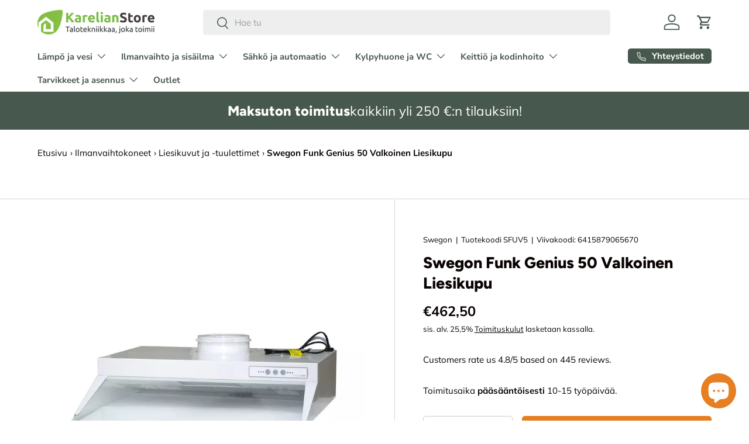

--- FILE ---
content_type: text/html; charset=utf-8
request_url: https://karelianstore.fi/products/swegon-funk-smart-50-valkoinen
body_size: 54714
content:
<!doctype html>
<html class="no-js" lang="fi" dir="ltr">
<head><meta charset="utf-8">
<meta name="viewport" content="width=device-width,initial-scale=1">
<title>Swegon Funk Smart 50 Valkoinen Liesikupu - LVIS-verkkokauppa &ndash; KarelianStore</title><link rel="canonical" href="https://karelianstore.fi/products/swegon-funk-smart-50-valkoinen"><link rel="icon" href="//karelianstore.fi/cdn/shop/files/KarelianStore_logo_elementti_512.png?crop=center&height=48&v=1691394800&width=48" type="image/png">
  <link rel="apple-touch-icon" href="//karelianstore.fi/cdn/shop/files/KarelianStore_logo_elementti_512.png?crop=center&height=180&v=1691394800&width=180"><meta name="description" content="Swegon Funk Smart 50 Valkoinen Liesikupu Smart-laitteiden ohjaukseen LED-valoilla Kapasitiivinen kosketuspaneeli. Asennus seinälle keittiökaappienväliin. Lataa Funk myyntiesite Omakotitalot Omakotitaloissa liesikupu voidaan liittää kanavan kautta ilmanvaihtokoneeseen. Liesikupu ei tarvitse erillistä puhallinta, ulospuh"><meta property="og:site_name" content="KarelianStore">
<meta property="og:url" content="https://karelianstore.fi/products/swegon-funk-smart-50-valkoinen">
<meta property="og:title" content="Swegon Funk Smart 50 Valkoinen Liesikupu - LVIS-verkkokauppa">
<meta property="og:type" content="product">
<meta property="og:description" content="Swegon Funk Smart 50 Valkoinen Liesikupu Smart-laitteiden ohjaukseen LED-valoilla Kapasitiivinen kosketuspaneeli. Asennus seinälle keittiökaappienväliin. Lataa Funk myyntiesite Omakotitalot Omakotitaloissa liesikupu voidaan liittää kanavan kautta ilmanvaihtokoneeseen. Liesikupu ei tarvitse erillistä puhallinta, ulospuh"><meta property="og:image" content="http://karelianstore.fi/cdn/shop/files/swegon-funk-genius-60-valkoinen-liesikupu-varastotuote-2585209.jpg?crop=center&height=1200&v=1754460657&width=1200">
  <meta property="og:image:secure_url" content="https://karelianstore.fi/cdn/shop/files/swegon-funk-genius-60-valkoinen-liesikupu-varastotuote-2585209.jpg?crop=center&height=1200&v=1754460657&width=1200">
  <meta property="og:image:width" content="1200">
  <meta property="og:image:height" content="1200"><meta property="og:price:amount" content="462,50">
  <meta property="og:price:currency" content="EUR"><meta name="twitter:card" content="summary_large_image">
<meta name="twitter:title" content="Swegon Funk Smart 50 Valkoinen Liesikupu - LVIS-verkkokauppa">
<meta name="twitter:description" content="Swegon Funk Smart 50 Valkoinen Liesikupu Smart-laitteiden ohjaukseen LED-valoilla Kapasitiivinen kosketuspaneeli. Asennus seinälle keittiökaappienväliin. Lataa Funk myyntiesite Omakotitalot Omakotitaloissa liesikupu voidaan liittää kanavan kautta ilmanvaihtokoneeseen. Liesikupu ei tarvitse erillistä puhallinta, ulospuh">
<link rel="preload" href="//karelianstore.fi/cdn/shop/t/50/assets/main.css?v=160821712262478566341765965175" as="style"><style data-shopify>
@font-face {
  font-family: Muli;
  font-weight: 400;
  font-style: normal;
  font-display: swap;
  src: url("//karelianstore.fi/cdn/fonts/muli/muli_n4.e949947cfff05efcc994b2e2db40359a04fa9a92.woff2") format("woff2"),
       url("//karelianstore.fi/cdn/fonts/muli/muli_n4.35355e4a0c27c9bc94d9af3f9bcb586d8229277a.woff") format("woff");
}
@font-face {
  font-family: Muli;
  font-weight: 700;
  font-style: normal;
  font-display: swap;
  src: url("//karelianstore.fi/cdn/fonts/muli/muli_n7.c8c44d0404947d89610714223e630c4cbe005587.woff2") format("woff2"),
       url("//karelianstore.fi/cdn/fonts/muli/muli_n7.4cbcffea6175d46b4d67e9408244a5b38c2ac568.woff") format("woff");
}
@font-face {
  font-family: Muli;
  font-weight: 400;
  font-style: italic;
  font-display: swap;
  src: url("//karelianstore.fi/cdn/fonts/muli/muli_i4.c0a1ea800bab5884ab82e4eb25a6bd25121bd08c.woff2") format("woff2"),
       url("//karelianstore.fi/cdn/fonts/muli/muli_i4.a6c39b1b31d876de7f99b3646461aa87120de6ed.woff") format("woff");
}
@font-face {
  font-family: Muli;
  font-weight: 700;
  font-style: italic;
  font-display: swap;
  src: url("//karelianstore.fi/cdn/fonts/muli/muli_i7.34eedbf231efa20bd065d55f6f71485730632c7b.woff2") format("woff2"),
       url("//karelianstore.fi/cdn/fonts/muli/muli_i7.2b4df846821493e68344d0b0212997d071bf38b7.woff") format("woff");
}
@font-face {
  font-family: Figtree;
  font-weight: 800;
  font-style: normal;
  font-display: swap;
  src: url("//karelianstore.fi/cdn/fonts/figtree/figtree_n8.9ff6d071825a72d8671959a058f3e57a9f1ff61f.woff2") format("woff2"),
       url("//karelianstore.fi/cdn/fonts/figtree/figtree_n8.717cfbca15cfe9904984ba933599ab134f457561.woff") format("woff");
}
@font-face {
  font-family: "Nunito Sans";
  font-weight: 700;
  font-style: normal;
  font-display: swap;
  src: url("//karelianstore.fi/cdn/fonts/nunito_sans/nunitosans_n7.25d963ed46da26098ebeab731e90d8802d989fa5.woff2") format("woff2"),
       url("//karelianstore.fi/cdn/fonts/nunito_sans/nunitosans_n7.d32e3219b3d2ec82285d3027bd673efc61a996c8.woff") format("woff");
}
:root {
      --bg-color: 255 255 255 / 1.0;
      --bg-color-og: 255 255 255 / 1.0;
      --heading-color: 9 3 2;
      --text-color: 9 3 2;
      --text-color-og: 9 3 2;
      --scrollbar-color: 9 3 2;
      --link-color: 9 3 2;
      --link-color-og: 9 3 2;
      --star-color: 230 126 34;--swatch-border-color-default: 206 205 204;
        --swatch-border-color-active: 132 129 129;
        --swatch-card-size: 24px;
        --swatch-variant-picker-size: 64px;--color-scheme-1-bg: 242 242 242 / 1.0;
      --color-scheme-1-grad: ;
      --color-scheme-1-heading: 9 3 2;
      --color-scheme-1-text: 9 3 2;
      --color-scheme-1-btn-bg: 9 3 2;
      --color-scheme-1-btn-text: 255 255 255;
      --color-scheme-1-btn-bg-hover: 54 48 47;--color-scheme-2-bg: 71 88 78 / 1.0;
      --color-scheme-2-grad: ;
      --color-scheme-2-heading: 255 255 255;
      --color-scheme-2-text: 255 255 255;
      --color-scheme-2-btn-bg: 255 255 255;
      --color-scheme-2-btn-text: 9 3 2;
      --color-scheme-2-btn-bg-hover: 226 225 225;--color-scheme-3-bg: 230 126 34 / 1.0;
      --color-scheme-3-grad: ;
      --color-scheme-3-heading: 255 255 255;
      --color-scheme-3-text: 255 255 255;
      --color-scheme-3-btn-bg: 9 3 2;
      --color-scheme-3-btn-text: 255 255 255;
      --color-scheme-3-btn-bg-hover: 54 48 47;

      --drawer-bg-color: 255 255 255 / 1.0;
      --drawer-text-color: 9 3 2;

      --panel-bg-color: 242 242 242 / 1.0;
      --panel-heading-color: 9 3 2;
      --panel-text-color: 9 3 2;

      --in-stock-text-color: 44 126 63;
      --low-stock-text-color: 210 134 26;
      --very-low-stock-text-color: 180 12 28;
      --no-stock-text-color: 73 93 99;
      --no-stock-backordered-text-color: 73 93 99;

      --error-bg-color: 252 237 238;
      --error-text-color: 180 12 28;
      --success-bg-color: 232 246 234;
      --success-text-color: 44 126 63;
      --info-bg-color: 228 237 250;
      --info-text-color: 26 102 210;

      --heading-font-family: Figtree, sans-serif;
      --heading-font-style: normal;
      --heading-font-weight: 800;
      --heading-scale-start: 2;

      --navigation-font-family: "Nunito Sans", sans-serif;
      --navigation-font-style: normal;
      --navigation-font-weight: 700;--heading-text-transform: none;
--subheading-text-transform: none;
      --body-font-family: Muli, sans-serif;
      --body-font-style: normal;
      --body-font-weight: 400;
      --body-font-size: 15;

      --section-gap: 64;
      --heading-gap: calc(8 * var(--space-unit));--grid-column-gap: 20px;--btn-bg-color: 230 126 34;
      --btn-bg-hover-color: 236 153 81;
      --btn-text-color: 255 255 255;
      --btn-bg-color-og: 230 126 34;
      --btn-text-color-og: 255 255 255;
      --btn-alt-bg-color: 255 255 255;
      --btn-alt-bg-alpha: 1.0;
      --btn-alt-text-color: 9 3 2;
      --btn-border-width: 1px;
      --btn-padding-y: 12px;

      
      --btn-border-radius: 5px;
      

      --btn-lg-border-radius: 50%;
      --btn-icon-border-radius: 50%;
      --input-with-btn-inner-radius: var(--btn-border-radius);
      --btn-text-transform: uppercase;

      --input-bg-color: 255 255 255 / 1.0;
      --input-text-color: 9 3 2;
      --input-border-width: 1px;
      --input-border-radius: 4px;
      --textarea-border-radius: 4px;
      --input-border-radius: 5px;
      --input-bg-color-diff-3: #f7f7f7;
      --input-bg-color-diff-6: #f0f0f0;

      --modal-border-radius: 4px;
      --modal-overlay-color: 0 0 0;
      --modal-overlay-opacity: 0.4;
      --drawer-border-radius: 4px;
      --overlay-border-radius: 4px;

      --custom-label-bg-color: 71 88 78 / 1.0;
      --custom-label-text-color: 255 255 255 / 1.0;--sale-label-bg-color: 255 159 28 / 1.0;
      --sale-label-text-color: 9 3 2 / 1.0;--sold-out-label-bg-color: 73 93 99 / 1.0;
      --sold-out-label-text-color: 255 255 255 / 1.0;--preorder-label-bg-color: 103 170 249 / 1.0;
      --preorder-label-text-color: 255 255 255 / 1.0;

      --collection-label-color: 0 126 18 / 1.0;

      --page-width: 1590px;
      --gutter-sm: 20px;
      --gutter-md: 32px;
      --gutter-lg: 64px;

      --payment-terms-bg-color: #ffffff;

      --coll-card-bg-color: #f7f7f7;
      --coll-card-border-color: rgba(0,0,0,0);

      --card-highlight-bg-color: #ffffff;
      --card-highlight-text-color: 9 3 2;
      --card-highlight-border-color: #23022e;
        
          --aos-animate-duration: 0.6s;
        

        
          --aos-min-width: 0;
        
      

      --reading-width: 48em;
    }

    @media (max-width: 769px) {
      :root {
        --reading-width: 36em;
      }
    }
  </style><link rel="stylesheet" href="//karelianstore.fi/cdn/shop/t/50/assets/main.css?v=160821712262478566341765965175">
  <script src="//karelianstore.fi/cdn/shop/t/50/assets/main.js?v=102719207125010519441765965175" defer="defer"></script><link rel="preload" href="//karelianstore.fi/cdn/fonts/muli/muli_n4.e949947cfff05efcc994b2e2db40359a04fa9a92.woff2" as="font" type="font/woff2" crossorigin fetchpriority="high"><link rel="preload" href="//karelianstore.fi/cdn/fonts/figtree/figtree_n8.9ff6d071825a72d8671959a058f3e57a9f1ff61f.woff2" as="font" type="font/woff2" crossorigin fetchpriority="high"><script>window.performance && window.performance.mark && window.performance.mark('shopify.content_for_header.start');</script><meta id="shopify-digital-wallet" name="shopify-digital-wallet" content="/76970328410/digital_wallets/dialog">
<meta name="shopify-checkout-api-token" content="ab1540433ed740cb575e1a1053960884">
<link rel="alternate" type="application/json+oembed" href="https://karelianstore.fi/products/swegon-funk-smart-50-valkoinen.oembed">
<script async="async" src="/checkouts/internal/preloads.js?locale=fi-FI"></script>
<link rel="preconnect" href="https://shop.app" crossorigin="anonymous">
<script async="async" src="https://shop.app/checkouts/internal/preloads.js?locale=fi-FI&shop_id=76970328410" crossorigin="anonymous"></script>
<script id="apple-pay-shop-capabilities" type="application/json">{"shopId":76970328410,"countryCode":"FI","currencyCode":"EUR","merchantCapabilities":["supports3DS"],"merchantId":"gid:\/\/shopify\/Shop\/76970328410","merchantName":"KarelianStore","requiredBillingContactFields":["postalAddress","email","phone"],"requiredShippingContactFields":["postalAddress","email","phone"],"shippingType":"shipping","supportedNetworks":["visa","maestro","masterCard","amex"],"total":{"type":"pending","label":"KarelianStore","amount":"1.00"},"shopifyPaymentsEnabled":true,"supportsSubscriptions":true}</script>
<script id="shopify-features" type="application/json">{"accessToken":"ab1540433ed740cb575e1a1053960884","betas":["rich-media-storefront-analytics"],"domain":"karelianstore.fi","predictiveSearch":true,"shopId":76970328410,"locale":"fi"}</script>
<script>var Shopify = Shopify || {};
Shopify.shop = "ed54d0.myshopify.com";
Shopify.locale = "fi";
Shopify.currency = {"active":"EUR","rate":"1.0"};
Shopify.country = "FI";
Shopify.theme = {"name":"KarelianStore ver 2.1.0 AI uusi kortti","id":189649781082,"schema_name":"Enterprise","schema_version":"2.1.0","theme_store_id":1657,"role":"main"};
Shopify.theme.handle = "null";
Shopify.theme.style = {"id":null,"handle":null};
Shopify.cdnHost = "karelianstore.fi/cdn";
Shopify.routes = Shopify.routes || {};
Shopify.routes.root = "/";</script>
<script type="module">!function(o){(o.Shopify=o.Shopify||{}).modules=!0}(window);</script>
<script>!function(o){function n(){var o=[];function n(){o.push(Array.prototype.slice.apply(arguments))}return n.q=o,n}var t=o.Shopify=o.Shopify||{};t.loadFeatures=n(),t.autoloadFeatures=n()}(window);</script>
<script>
  window.ShopifyPay = window.ShopifyPay || {};
  window.ShopifyPay.apiHost = "shop.app\/pay";
  window.ShopifyPay.redirectState = null;
</script>
<script id="shop-js-analytics" type="application/json">{"pageType":"product"}</script>
<script defer="defer" async type="module" src="//karelianstore.fi/cdn/shopifycloud/shop-js/modules/v2/client.init-shop-cart-sync_DIlT3n9P.fi.esm.js"></script>
<script defer="defer" async type="module" src="//karelianstore.fi/cdn/shopifycloud/shop-js/modules/v2/chunk.common_B_sBYa7Y.esm.js"></script>
<script type="module">
  await import("//karelianstore.fi/cdn/shopifycloud/shop-js/modules/v2/client.init-shop-cart-sync_DIlT3n9P.fi.esm.js");
await import("//karelianstore.fi/cdn/shopifycloud/shop-js/modules/v2/chunk.common_B_sBYa7Y.esm.js");

  window.Shopify.SignInWithShop?.initShopCartSync?.({"fedCMEnabled":true,"windoidEnabled":true});

</script>
<script>
  window.Shopify = window.Shopify || {};
  if (!window.Shopify.featureAssets) window.Shopify.featureAssets = {};
  window.Shopify.featureAssets['shop-js'] = {"shop-cart-sync":["modules/v2/client.shop-cart-sync_DCrkzINw.fi.esm.js","modules/v2/chunk.common_B_sBYa7Y.esm.js"],"init-fed-cm":["modules/v2/client.init-fed-cm_Bm_acEO-.fi.esm.js","modules/v2/chunk.common_B_sBYa7Y.esm.js"],"shop-button":["modules/v2/client.shop-button_C_fd1Hr5.fi.esm.js","modules/v2/chunk.common_B_sBYa7Y.esm.js"],"init-windoid":["modules/v2/client.init-windoid_B80w6I4V.fi.esm.js","modules/v2/chunk.common_B_sBYa7Y.esm.js"],"shop-cash-offers":["modules/v2/client.shop-cash-offers_CDxnU6zt.fi.esm.js","modules/v2/chunk.common_B_sBYa7Y.esm.js","modules/v2/chunk.modal_W90vkUcn.esm.js"],"shop-toast-manager":["modules/v2/client.shop-toast-manager_CB2a5ZP4.fi.esm.js","modules/v2/chunk.common_B_sBYa7Y.esm.js"],"init-shop-email-lookup-coordinator":["modules/v2/client.init-shop-email-lookup-coordinator_DOGEygcz.fi.esm.js","modules/v2/chunk.common_B_sBYa7Y.esm.js"],"pay-button":["modules/v2/client.pay-button_B1VJcZve.fi.esm.js","modules/v2/chunk.common_B_sBYa7Y.esm.js"],"avatar":["modules/v2/client.avatar_BTnouDA3.fi.esm.js"],"init-shop-cart-sync":["modules/v2/client.init-shop-cart-sync_DIlT3n9P.fi.esm.js","modules/v2/chunk.common_B_sBYa7Y.esm.js"],"shop-login-button":["modules/v2/client.shop-login-button_BrIaPCuM.fi.esm.js","modules/v2/chunk.common_B_sBYa7Y.esm.js","modules/v2/chunk.modal_W90vkUcn.esm.js"],"init-customer-accounts-sign-up":["modules/v2/client.init-customer-accounts-sign-up_IHf-tM1p.fi.esm.js","modules/v2/client.shop-login-button_BrIaPCuM.fi.esm.js","modules/v2/chunk.common_B_sBYa7Y.esm.js","modules/v2/chunk.modal_W90vkUcn.esm.js"],"init-shop-for-new-customer-accounts":["modules/v2/client.init-shop-for-new-customer-accounts_WrGN1_8b.fi.esm.js","modules/v2/client.shop-login-button_BrIaPCuM.fi.esm.js","modules/v2/chunk.common_B_sBYa7Y.esm.js","modules/v2/chunk.modal_W90vkUcn.esm.js"],"init-customer-accounts":["modules/v2/client.init-customer-accounts_BRdbQn9I.fi.esm.js","modules/v2/client.shop-login-button_BrIaPCuM.fi.esm.js","modules/v2/chunk.common_B_sBYa7Y.esm.js","modules/v2/chunk.modal_W90vkUcn.esm.js"],"shop-follow-button":["modules/v2/client.shop-follow-button_BrOBksKU.fi.esm.js","modules/v2/chunk.common_B_sBYa7Y.esm.js","modules/v2/chunk.modal_W90vkUcn.esm.js"],"lead-capture":["modules/v2/client.lead-capture_5qCozaXk.fi.esm.js","modules/v2/chunk.common_B_sBYa7Y.esm.js","modules/v2/chunk.modal_W90vkUcn.esm.js"],"checkout-modal":["modules/v2/client.checkout-modal__nfvqBpF.fi.esm.js","modules/v2/chunk.common_B_sBYa7Y.esm.js","modules/v2/chunk.modal_W90vkUcn.esm.js"],"shop-login":["modules/v2/client.shop-login_9qb1EQEV.fi.esm.js","modules/v2/chunk.common_B_sBYa7Y.esm.js","modules/v2/chunk.modal_W90vkUcn.esm.js"],"payment-terms":["modules/v2/client.payment-terms_CqM88fjE.fi.esm.js","modules/v2/chunk.common_B_sBYa7Y.esm.js","modules/v2/chunk.modal_W90vkUcn.esm.js"]};
</script>
<script id="__st">var __st={"a":76970328410,"offset":7200,"reqid":"aafd4405-23c4-4561-9f7a-778074f348ae-1769005979","pageurl":"karelianstore.fi\/products\/swegon-funk-smart-50-valkoinen","u":"9ecd1b873ea2","p":"product","rtyp":"product","rid":8498292031834};</script>
<script>window.ShopifyPaypalV4VisibilityTracking = true;</script>
<script id="captcha-bootstrap">!function(){'use strict';const t='contact',e='account',n='new_comment',o=[[t,t],['blogs',n],['comments',n],[t,'customer']],c=[[e,'customer_login'],[e,'guest_login'],[e,'recover_customer_password'],[e,'create_customer']],r=t=>t.map((([t,e])=>`form[action*='/${t}']:not([data-nocaptcha='true']) input[name='form_type'][value='${e}']`)).join(','),a=t=>()=>t?[...document.querySelectorAll(t)].map((t=>t.form)):[];function s(){const t=[...o],e=r(t);return a(e)}const i='password',u='form_key',d=['recaptcha-v3-token','g-recaptcha-response','h-captcha-response',i],f=()=>{try{return window.sessionStorage}catch{return}},m='__shopify_v',_=t=>t.elements[u];function p(t,e,n=!1){try{const o=window.sessionStorage,c=JSON.parse(o.getItem(e)),{data:r}=function(t){const{data:e,action:n}=t;return t[m]||n?{data:e,action:n}:{data:t,action:n}}(c);for(const[e,n]of Object.entries(r))t.elements[e]&&(t.elements[e].value=n);n&&o.removeItem(e)}catch(o){console.error('form repopulation failed',{error:o})}}const l='form_type',E='cptcha';function T(t){t.dataset[E]=!0}const w=window,h=w.document,L='Shopify',v='ce_forms',y='captcha';let A=!1;((t,e)=>{const n=(g='f06e6c50-85a8-45c8-87d0-21a2b65856fe',I='https://cdn.shopify.com/shopifycloud/storefront-forms-hcaptcha/ce_storefront_forms_captcha_hcaptcha.v1.5.2.iife.js',D={infoText:'hCaptchan suojaama',privacyText:'Tietosuoja',termsText:'Ehdot'},(t,e,n)=>{const o=w[L][v],c=o.bindForm;if(c)return c(t,g,e,D).then(n);var r;o.q.push([[t,g,e,D],n]),r=I,A||(h.body.append(Object.assign(h.createElement('script'),{id:'captcha-provider',async:!0,src:r})),A=!0)});var g,I,D;w[L]=w[L]||{},w[L][v]=w[L][v]||{},w[L][v].q=[],w[L][y]=w[L][y]||{},w[L][y].protect=function(t,e){n(t,void 0,e),T(t)},Object.freeze(w[L][y]),function(t,e,n,w,h,L){const[v,y,A,g]=function(t,e,n){const i=e?o:[],u=t?c:[],d=[...i,...u],f=r(d),m=r(i),_=r(d.filter((([t,e])=>n.includes(e))));return[a(f),a(m),a(_),s()]}(w,h,L),I=t=>{const e=t.target;return e instanceof HTMLFormElement?e:e&&e.form},D=t=>v().includes(t);t.addEventListener('submit',(t=>{const e=I(t);if(!e)return;const n=D(e)&&!e.dataset.hcaptchaBound&&!e.dataset.recaptchaBound,o=_(e),c=g().includes(e)&&(!o||!o.value);(n||c)&&t.preventDefault(),c&&!n&&(function(t){try{if(!f())return;!function(t){const e=f();if(!e)return;const n=_(t);if(!n)return;const o=n.value;o&&e.removeItem(o)}(t);const e=Array.from(Array(32),(()=>Math.random().toString(36)[2])).join('');!function(t,e){_(t)||t.append(Object.assign(document.createElement('input'),{type:'hidden',name:u})),t.elements[u].value=e}(t,e),function(t,e){const n=f();if(!n)return;const o=[...t.querySelectorAll(`input[type='${i}']`)].map((({name:t})=>t)),c=[...d,...o],r={};for(const[a,s]of new FormData(t).entries())c.includes(a)||(r[a]=s);n.setItem(e,JSON.stringify({[m]:1,action:t.action,data:r}))}(t,e)}catch(e){console.error('failed to persist form',e)}}(e),e.submit())}));const S=(t,e)=>{t&&!t.dataset[E]&&(n(t,e.some((e=>e===t))),T(t))};for(const o of['focusin','change'])t.addEventListener(o,(t=>{const e=I(t);D(e)&&S(e,y())}));const B=e.get('form_key'),M=e.get(l),P=B&&M;t.addEventListener('DOMContentLoaded',(()=>{const t=y();if(P)for(const e of t)e.elements[l].value===M&&p(e,B);[...new Set([...A(),...v().filter((t=>'true'===t.dataset.shopifyCaptcha))])].forEach((e=>S(e,t)))}))}(h,new URLSearchParams(w.location.search),n,t,e,['guest_login'])})(!0,!0)}();</script>
<script integrity="sha256-4kQ18oKyAcykRKYeNunJcIwy7WH5gtpwJnB7kiuLZ1E=" data-source-attribution="shopify.loadfeatures" defer="defer" src="//karelianstore.fi/cdn/shopifycloud/storefront/assets/storefront/load_feature-a0a9edcb.js" crossorigin="anonymous"></script>
<script crossorigin="anonymous" defer="defer" src="//karelianstore.fi/cdn/shopifycloud/storefront/assets/shopify_pay/storefront-65b4c6d7.js?v=20250812"></script>
<script data-source-attribution="shopify.dynamic_checkout.dynamic.init">var Shopify=Shopify||{};Shopify.PaymentButton=Shopify.PaymentButton||{isStorefrontPortableWallets:!0,init:function(){window.Shopify.PaymentButton.init=function(){};var t=document.createElement("script");t.src="https://karelianstore.fi/cdn/shopifycloud/portable-wallets/latest/portable-wallets.fi.js",t.type="module",document.head.appendChild(t)}};
</script>
<script data-source-attribution="shopify.dynamic_checkout.buyer_consent">
  function portableWalletsHideBuyerConsent(e){var t=document.getElementById("shopify-buyer-consent"),n=document.getElementById("shopify-subscription-policy-button");t&&n&&(t.classList.add("hidden"),t.setAttribute("aria-hidden","true"),n.removeEventListener("click",e))}function portableWalletsShowBuyerConsent(e){var t=document.getElementById("shopify-buyer-consent"),n=document.getElementById("shopify-subscription-policy-button");t&&n&&(t.classList.remove("hidden"),t.removeAttribute("aria-hidden"),n.addEventListener("click",e))}window.Shopify?.PaymentButton&&(window.Shopify.PaymentButton.hideBuyerConsent=portableWalletsHideBuyerConsent,window.Shopify.PaymentButton.showBuyerConsent=portableWalletsShowBuyerConsent);
</script>
<script data-source-attribution="shopify.dynamic_checkout.cart.bootstrap">document.addEventListener("DOMContentLoaded",(function(){function t(){return document.querySelector("shopify-accelerated-checkout-cart, shopify-accelerated-checkout")}if(t())Shopify.PaymentButton.init();else{new MutationObserver((function(e,n){t()&&(Shopify.PaymentButton.init(),n.disconnect())})).observe(document.body,{childList:!0,subtree:!0})}}));
</script>
<script id='scb4127' type='text/javascript' async='' src='https://karelianstore.fi/cdn/shopifycloud/privacy-banner/storefront-banner.js'></script><link id="shopify-accelerated-checkout-styles" rel="stylesheet" media="screen" href="https://karelianstore.fi/cdn/shopifycloud/portable-wallets/latest/accelerated-checkout-backwards-compat.css" crossorigin="anonymous">
<style id="shopify-accelerated-checkout-cart">
        #shopify-buyer-consent {
  margin-top: 1em;
  display: inline-block;
  width: 100%;
}

#shopify-buyer-consent.hidden {
  display: none;
}

#shopify-subscription-policy-button {
  background: none;
  border: none;
  padding: 0;
  text-decoration: underline;
  font-size: inherit;
  cursor: pointer;
}

#shopify-subscription-policy-button::before {
  box-shadow: none;
}

      </style>
<script id="sections-script" data-sections="header,footer" defer="defer" src="//karelianstore.fi/cdn/shop/t/50/compiled_assets/scripts.js?v=10901"></script>
<script>window.performance && window.performance.mark && window.performance.mark('shopify.content_for_header.end');</script>

    <script src="//karelianstore.fi/cdn/shop/t/50/assets/animate-on-scroll.js?v=15249566486942820451765965175" defer="defer"></script>
    <link rel="stylesheet" href="//karelianstore.fi/cdn/shop/t/50/assets/animate-on-scroll.css?v=116194678796051782541765965175">
  

  <script>document.documentElement.className = document.documentElement.className.replace('no-js', 'js');</script><!-- CC Custom Head Start --><!-- CC Custom Head End --><!-- BEGIN app block: shopify://apps/judge-me-reviews/blocks/judgeme_core/61ccd3b1-a9f2-4160-9fe9-4fec8413e5d8 --><!-- Start of Judge.me Core -->






<link rel="dns-prefetch" href="https://cdnwidget.judge.me">
<link rel="dns-prefetch" href="https://cdn.judge.me">
<link rel="dns-prefetch" href="https://cdn1.judge.me">
<link rel="dns-prefetch" href="https://api.judge.me">

<script data-cfasync='false' class='jdgm-settings-script'>window.jdgmSettings={"pagination":5,"disable_web_reviews":true,"badge_no_review_text":"Ei arvosteluja","badge_n_reviews_text":"{{ n }} arvostelu/arvostelua","hide_badge_preview_if_no_reviews":true,"badge_hide_text":false,"enforce_center_preview_badge":false,"widget_title":"Asiakasarvostelut","widget_open_form_text":"Kirjoita arvostelu","widget_close_form_text":"Peruuta arvostelu","widget_refresh_page_text":"Päivitä sivu","widget_summary_text":"Perustuu {{ number_of_reviews }} arvosteluun/arvosteluihin","widget_no_review_text":"Ole ensimmäinen kirjoittamaan arvostelu","widget_name_field_text":"Näytettävä nimi","widget_verified_name_field_text":"Vahvistettu nimi (julkinen)","widget_name_placeholder_text":"Näytettävä nimi","widget_required_field_error_text":"Tämä kenttä on pakollinen.","widget_email_field_text":"Sähköpostiosoite","widget_verified_email_field_text":"Vahvistettu sähköposti (yksityinen, ei muokattavissa)","widget_email_placeholder_text":"Sähköpostiosoitteesi","widget_email_field_error_text":"Syötä kelvollinen sähköpostiosoite.","widget_rating_field_text":"Arvosana","widget_review_title_field_text":"Arvostelun otsikko","widget_review_title_placeholder_text":"Anna arvostelullesi otsikko","widget_review_body_field_text":"Arvostelun sisältö","widget_review_body_placeholder_text":"Aloita kirjoittaminen tässä...","widget_pictures_field_text":"Kuva/Video (valinnainen)","widget_submit_review_text":"Lähetä arvostelu","widget_submit_verified_review_text":"Lähetä vahvistettu arvostelu","widget_submit_success_msg_with_auto_publish":"Kiitos! Päivitä sivu hetken kuluttua nähdäksesi arvostelusi. Voit poistaa tai muokata arvosteluasi kirjautumalla palveluun \u003ca href='https://judge.me/login' target='_blank' rel='nofollow noopener'\u003eJudge.me\u003c/a\u003e","widget_submit_success_msg_no_auto_publish":"Kiitos! Arvostelusi julkaistaan, kun kaupan ylläpitäjä on hyväksynyt sen. Voit poistaa tai muokata arvosteluasi kirjautumalla palveluun \u003ca href='https://judge.me/login' target='_blank' rel='nofollow noopener'\u003eJudge.me\u003c/a\u003e","widget_show_default_reviews_out_of_total_text":"Näytetään {{ n_reviews_shown }} / {{ n_reviews }} arvostelua.","widget_show_all_link_text":"Näytä kaikki","widget_show_less_link_text":"Näytä vähemmän","widget_author_said_text":"{{ reviewer_name }} sanoi:","widget_days_text":"{{ n }} päivää sitten","widget_weeks_text":"{{ n }} viikko/viikkoa sitten","widget_months_text":"{{ n }} kuukausi/kuukautta sitten","widget_years_text":"{{ n }} vuosi/vuotta sitten","widget_yesterday_text":"Eilen","widget_today_text":"Tänään","widget_replied_text":"\u003e\u003e {{ shop_name }} vastasi:","widget_read_more_text":"Lue lisää","widget_reviewer_name_as_initial":"last_initial","widget_rating_filter_color":"#fbcd0a","widget_rating_filter_see_all_text":"Katso kaikki arvostelut","widget_sorting_most_recent_text":"Uusimmat","widget_sorting_highest_rating_text":"Korkein arvosana","widget_sorting_lowest_rating_text":"Alhaisin arvosana","widget_sorting_with_pictures_text":"Vain kuvat","widget_sorting_most_helpful_text":"Hyödyllisimmät","widget_open_question_form_text":"Esitä kysymys","widget_reviews_subtab_text":"Arvostelut","widget_questions_subtab_text":"Kysymykset","widget_question_label_text":"Kysymys","widget_answer_label_text":"Vastaus","widget_question_placeholder_text":"Kirjoita kysymyksesi tähän","widget_submit_question_text":"Lähetä kysymys","widget_question_submit_success_text":"Kiitos kysymyksestäsi! Ilmoitamme sinulle, kun siihen vastataan.","verified_badge_text":"Vahvistettu","verified_badge_bg_color":"","verified_badge_text_color":"","verified_badge_placement":"left-of-reviewer-name","widget_review_max_height":"","widget_hide_border":false,"widget_social_share":false,"widget_thumb":false,"widget_review_location_show":false,"widget_location_format":"","all_reviews_include_out_of_store_products":true,"all_reviews_out_of_store_text":"(kaupan ulkopuolella)","all_reviews_pagination":100,"all_reviews_product_name_prefix_text":"Tuotteesta","enable_review_pictures":true,"enable_question_anwser":false,"widget_theme":"leex","review_date_format":"dd/mm/yy","default_sort_method":"most-recent","widget_product_reviews_subtab_text":"Tuotearvostelut","widget_shop_reviews_subtab_text":"Kaupan arvostelut","widget_other_products_reviews_text":"Arvostelut muille tuotteille","widget_store_reviews_subtab_text":"Kaupan arvostelut","widget_no_store_reviews_text":"Tätä kauppaa ei ole vielä saanut arvosteluja","widget_web_restriction_product_reviews_text":"Tästä tuotteesta ei ole vielä arvosteluja","widget_no_items_text":"Ei löytynyt elementtejä","widget_show_more_text":"Näytä lisää","widget_write_a_store_review_text":"Kirjoita kauppa-arvostelu","widget_other_languages_heading":"Arvosteluja muilla kielillä","widget_translate_review_text":"Käännä arvostelu kielelle {{ language }}","widget_translating_review_text":"Käännetään...","widget_show_original_translation_text":"Näytä alkuperäinen ({{ language }})","widget_translate_review_failed_text":"Arvostelua ei voitu kääntää.","widget_translate_review_retry_text":"Yritä uudelleen","widget_translate_review_try_again_later_text":"Yritä myöhemmin uudelleen","show_product_url_for_grouped_product":false,"widget_sorting_pictures_first_text":"Kuvat ensin","show_pictures_on_all_rev_page_mobile":false,"show_pictures_on_all_rev_page_desktop":false,"floating_tab_hide_mobile_install_preference":false,"floating_tab_button_name":"★ Arvostelut","floating_tab_title":"Anna asiakkaiden puhua puolestamme","floating_tab_button_color":"","floating_tab_button_background_color":"","floating_tab_url":"","floating_tab_url_enabled":false,"floating_tab_tab_style":"text","all_reviews_text_badge_text":"🛒 KarelianStore-arvosana: {{ shop.metafields.judgeme.all_reviews_rating|round:1 }}/5 ({{ shop.metafields.judgeme.all_reviews_count }} arvostelua)","all_reviews_text_badge_text_branded_style":"{{ shop.metafields.judgeme.all_reviews_rating | round: 1 }} / 5 tähteä perustuen {{ shop.metafields.judgeme.all_reviews_count }} arvosteluun","is_all_reviews_text_badge_a_link":true,"show_stars_for_all_reviews_text_badge":false,"all_reviews_text_badge_url":"/pages/arvostelut","all_reviews_text_style":"text","all_reviews_text_color_style":"custom","all_reviews_text_color":"#47584E","all_reviews_text_show_jm_brand":false,"featured_carousel_show_header":false,"featured_carousel_title":"Anna asiakkaiden puhua puolestamme","testimonials_carousel_title":"Asiakas sanoo","videos_carousel_title":"Todelliset asiakkaiden tarinat","cards_carousel_title":"Asiakas sanoo","featured_carousel_count_text":"{{ n }} arvostelusta","featured_carousel_add_link_to_all_reviews_page":true,"featured_carousel_url":"/pages/arvostelut","featured_carousel_show_images":true,"featured_carousel_autoslide_interval":10,"featured_carousel_arrows_on_the_sides":true,"featured_carousel_height":250,"featured_carousel_width":90,"featured_carousel_image_size":0,"featured_carousel_image_height":250,"featured_carousel_arrow_color":"#47584e","verified_count_badge_style":"branded","verified_count_badge_orientation":"horizontal","verified_count_badge_color_style":"custom","verified_count_badge_color":"#E67E22","is_verified_count_badge_a_link":true,"verified_count_badge_url":"/pages/arvostelut","verified_count_badge_show_jm_brand":true,"widget_rating_preset_default":5,"widget_first_sub_tab":"product-reviews","widget_show_histogram":true,"widget_histogram_use_custom_color":false,"widget_pagination_use_custom_color":false,"widget_star_use_custom_color":false,"widget_verified_badge_use_custom_color":false,"widget_write_review_use_custom_color":false,"picture_reminder_submit_button":"Upload Pictures","enable_review_videos":false,"mute_video_by_default":false,"widget_sorting_videos_first_text":"Videot ensin","widget_review_pending_text":"Odottaa","featured_carousel_items_for_large_screen":3,"social_share_options_order":"Facebook,Twitter","remove_microdata_snippet":true,"disable_json_ld":false,"enable_json_ld_products":false,"preview_badge_show_question_text":false,"preview_badge_no_question_text":"Ei kysymyksiä","preview_badge_n_question_text":"{{ number_of_questions }} kysymys/kysymystä","qa_badge_show_icon":false,"qa_badge_position":"same-row","remove_judgeme_branding":true,"widget_add_search_bar":true,"widget_search_bar_placeholder":"Haku","widget_sorting_verified_only_text":"Vain vahvistetut","featured_carousel_theme":"gallery","featured_carousel_show_rating":true,"featured_carousel_show_title":true,"featured_carousel_show_body":true,"featured_carousel_show_date":false,"featured_carousel_show_reviewer":true,"featured_carousel_show_product":true,"featured_carousel_header_background_color":"#108474","featured_carousel_header_text_color":"#ffffff","featured_carousel_name_product_separator":"reviewed","featured_carousel_full_star_background":"#47584e","featured_carousel_empty_star_background":"#dadada","featured_carousel_vertical_theme_background":"#f9fafb","featured_carousel_verified_badge_enable":false,"featured_carousel_verified_badge_color":"#47584E","featured_carousel_border_style":"square","featured_carousel_review_line_length_limit":3,"featured_carousel_more_reviews_button_text":"Katso lisää arvosteluja","featured_carousel_view_product_button_text":"Katso tuote","all_reviews_page_load_reviews_on":"scroll","all_reviews_page_load_more_text":"Lataa lisää arvosteluja","disable_fb_tab_reviews":false,"enable_ajax_cdn_cache":false,"widget_advanced_speed_features":5,"widget_public_name_text":"näytetään julkisesti kuten","default_reviewer_name":"John Smith","default_reviewer_name_has_non_latin":true,"widget_reviewer_anonymous":"Nimetön","medals_widget_title":"Judge.me Arvostelumitalit","medals_widget_background_color":"#f9fafb","medals_widget_position":"footer_all_pages","medals_widget_border_color":"#f9fafb","medals_widget_verified_text_position":"left","medals_widget_use_monochromatic_version":false,"medals_widget_elements_color":"#108474","show_reviewer_avatar":true,"widget_invalid_yt_video_url_error_text":"Ei YouTube-videon URL","widget_max_length_field_error_text":"Syötä enintään {0} merkkiä.","widget_show_country_flag":false,"widget_show_collected_via_shop_app":true,"widget_verified_by_shop_badge_style":"light","widget_verified_by_shop_text":"Kaupan vahvistama","widget_show_photo_gallery":true,"widget_load_with_code_splitting":true,"widget_ugc_install_preference":false,"widget_ugc_title":"Valmistettu meiltä, jaettu sinulta","widget_ugc_subtitle":"Merkitse meidät nähdäksesi kuvasi esillä sivullamme","widget_ugc_arrows_color":"#ffffff","widget_ugc_primary_button_text":"Osta nyt","widget_ugc_primary_button_background_color":"#108474","widget_ugc_primary_button_text_color":"#ffffff","widget_ugc_primary_button_border_width":"0","widget_ugc_primary_button_border_style":"none","widget_ugc_primary_button_border_color":"#108474","widget_ugc_primary_button_border_radius":"25","widget_ugc_secondary_button_text":"Lataa lisää","widget_ugc_secondary_button_background_color":"#ffffff","widget_ugc_secondary_button_text_color":"#108474","widget_ugc_secondary_button_border_width":"2","widget_ugc_secondary_button_border_style":"solid","widget_ugc_secondary_button_border_color":"#108474","widget_ugc_secondary_button_border_radius":"25","widget_ugc_reviews_button_text":"Katso arvostelut","widget_ugc_reviews_button_background_color":"#ffffff","widget_ugc_reviews_button_text_color":"#108474","widget_ugc_reviews_button_border_width":"2","widget_ugc_reviews_button_border_style":"solid","widget_ugc_reviews_button_border_color":"#108474","widget_ugc_reviews_button_border_radius":"25","widget_ugc_reviews_button_link_to":"judgeme-reviews-page","widget_ugc_show_post_date":true,"widget_ugc_max_width":"800","widget_rating_metafield_value_type":true,"widget_primary_color":"#000000","widget_enable_secondary_color":false,"widget_secondary_color":"#FFB74A","widget_summary_average_rating_text":"{{ average_rating }} / 5","widget_media_grid_title":"Asiakkaiden kuvia \u0026 videoita","widget_media_grid_see_more_text":"Katso lisää","widget_round_style":false,"widget_show_product_medals":true,"widget_verified_by_judgeme_text":"Judge.me:n vahvistama","widget_show_store_medals":false,"widget_verified_by_judgeme_text_in_store_medals":"Judge.me:n vahvistama","widget_media_field_exceed_quantity_message":"Valitettavasti voimme hyväksyä vain {{ max_media }} yhtä arvostelua kohden.","widget_media_field_exceed_limit_message":"{{ file_name }} on liian suuri, valitse {{ media_type }} joka on alle {{ size_limit }}MB.","widget_review_submitted_text":"Arvostelu lähetetty!","widget_question_submitted_text":"Kysymys lähetetty!","widget_close_form_text_question":"Peruuta","widget_write_your_answer_here_text":"Kirjoita vastauksesi tähän","widget_enabled_branded_link":true,"widget_show_collected_by_judgeme":false,"widget_reviewer_name_color":"","widget_write_review_text_color":"","widget_write_review_bg_color":"","widget_collected_by_judgeme_text":"Judge.me:n keräämä","widget_pagination_type":"standard","widget_load_more_text":"Lataa lisää","widget_load_more_color":"#108474","widget_full_review_text":"Koko arvostelu","widget_read_more_reviews_text":"Lue lisää arvosteluja","widget_read_questions_text":"Lue kysymyksiä","widget_questions_and_answers_text":"Kysymykset \u0026 vastaukset","widget_verified_by_text":"Vahvistanut","widget_verified_text":"Vahvistettu","widget_number_of_reviews_text":"{{ number_of_reviews }} arvostelua","widget_back_button_text":"Takaisin","widget_next_button_text":"Seuraava","widget_custom_forms_filter_button":"Suodattimet","custom_forms_style":"horizontal","widget_show_review_information":false,"how_reviews_are_collected":"Miten arvostelut kerätään?","widget_show_review_keywords":true,"widget_gdpr_statement":"Miten käytämme tietojasi: Otamme sinuun yhteyttä vain jättämääsi arvosteluun liittyen, ja vain tarvittaessa. Lähettämällä arvostelusi hyväksyt Judge.me:n \u003ca href='https://judge.me/terms' target='_blank' rel='nofollow noopener'\u003ekäyttöehdot\u003c/a\u003e, \u003ca href='https://judge.me/privacy' target='_blank' rel='nofollow noopener'\u003etietosuojakäytännön\u003c/a\u003e ja \u003ca href='https://judge.me/content-policy' target='_blank' rel='nofollow noopener'\u003esisältökäytännöt\u003c/a\u003e.","widget_multilingual_sorting_enabled":false,"widget_translate_review_content_enabled":false,"widget_translate_review_content_method":"manual","popup_widget_review_selection":"automatically_with_pictures","popup_widget_round_border_style":true,"popup_widget_show_title":true,"popup_widget_show_body":true,"popup_widget_show_reviewer":false,"popup_widget_show_product":true,"popup_widget_show_pictures":true,"popup_widget_use_review_picture":true,"popup_widget_show_on_home_page":true,"popup_widget_show_on_product_page":true,"popup_widget_show_on_collection_page":true,"popup_widget_show_on_cart_page":true,"popup_widget_position":"bottom_left","popup_widget_first_review_delay":5,"popup_widget_duration":5,"popup_widget_interval":5,"popup_widget_review_count":5,"popup_widget_hide_on_mobile":true,"review_snippet_widget_round_border_style":true,"review_snippet_widget_card_color":"#FFFFFF","review_snippet_widget_slider_arrows_background_color":"#FFFFFF","review_snippet_widget_slider_arrows_color":"#000000","review_snippet_widget_star_color":"#108474","show_product_variant":false,"all_reviews_product_variant_label_text":"Muunnelma: ","widget_show_verified_branding":false,"widget_ai_summary_title":"Asiakkaat sanovat","widget_ai_summary_disclaimer":"Tekoälyn luoma arvostelujen yhteenveto viimeaikaisten asiakasarviointien perusteella","widget_show_ai_summary":false,"widget_show_ai_summary_bg":false,"widget_show_review_title_input":true,"redirect_reviewers_invited_via_email":"external_form","request_store_review_after_product_review":true,"request_review_other_products_in_order":true,"review_form_color_scheme":"default","review_form_corner_style":"square","review_form_star_color":{},"review_form_text_color":"#333333","review_form_background_color":"#ffffff","review_form_field_background_color":"#fafafa","review_form_button_color":{},"review_form_button_text_color":"#ffffff","review_form_modal_overlay_color":"#000000","review_content_screen_title_text":"Miten arvosteleisit tämän tuotteen?","review_content_introduction_text":"Olisimme iloisia, jos voisit jakaa hieman kokemuksistasi.","store_review_form_title_text":"Miten arvosteleisit tämän kaupan?","store_review_form_introduction_text":"Olisimme iloisia, jos voisit jakaa hieman kokemuksistasi.","show_review_guidance_text":true,"one_star_review_guidance_text":"Huono","five_star_review_guidance_text":"Hienoa","customer_information_screen_title_text":"Tietoja sinusta","customer_information_introduction_text":"Kerro meille lisää itsestäsi","custom_questions_screen_title_text":"Kokemuksesi tarkemmin","custom_questions_introduction_text":"Tässä muutama kysymys, joka auttaa meitä ymmärtämään kokemuksestasi enemmän.","review_submitted_screen_title_text":"Kiitos arvostelustasi!","review_submitted_screen_thank_you_text":"Käsittelemme sitä ja se ilmestyy kauppaan pian.","review_submitted_screen_email_verification_text":"Vahvista sähköpostiosoitteesi klikkaamalla juuri lähettämäämme linkkiä. Tämä auttaa meitä pitämään arvostelut aidokkaina.","review_submitted_request_store_review_text":"Haluaisitko jakaa kokemuksesi ostamisesta meiltä?","review_submitted_review_other_products_text":"Haluaisitko arvostella näitä tuotteita?","store_review_screen_title_text":"Haluaisitko jakaa kokemuksesi ostamisesta meiltä?","store_review_introduction_text":"Arvostelemme palautetta ja käytämme sitä parantamaan tuotteita ja palveluja. Jaa mielipiteesi tai ehdotukset.","reviewer_media_screen_title_picture_text":"Jaa kuva","reviewer_media_introduction_picture_text":"Lataa kuva tukeaksesi arvosteluasi.","reviewer_media_screen_title_video_text":"Jaa video","reviewer_media_introduction_video_text":"Lataa video tukeaksesi arvosteluasi.","reviewer_media_screen_title_picture_or_video_text":"Jaa kuva tai video","reviewer_media_introduction_picture_or_video_text":"Lataa kuva tai video tukeaksesi arvosteluasi.","reviewer_media_youtube_url_text":"Liitä Youtube-URL tähän","advanced_settings_next_step_button_text":"Seuraava","advanced_settings_close_review_button_text":"Sulje","modal_write_review_flow":false,"write_review_flow_required_text":"Pakollinen","write_review_flow_privacy_message_text":"Respektoimme tietosi.","write_review_flow_anonymous_text":"Arvostelu nimettömänä","write_review_flow_visibility_text":"Tämä ei näy muille asiakkaille.","write_review_flow_multiple_selection_help_text":"Valitse niin monta kuin haluat","write_review_flow_single_selection_help_text":"Valitse yksi vaihtoehto","write_review_flow_required_field_error_text":"Tämä kenttä on pakollinen","write_review_flow_invalid_email_error_text":"Anna kelvollinen sähköpostiosoite","write_review_flow_max_length_error_text":"Enintään {{ max_length }} merkkiä.","write_review_flow_media_upload_text":"\u003cb\u003eNapsauta ladataksesi\u003c/b\u003e tai vedä ja pudota","write_review_flow_gdpr_statement":"Otamme sinuun yhteyttä vain arvostelustasi, jos se on tarpeen. Lähettämällä arvostelusi hyväksyt \u003ca href='https://judge.me/terms' target='_blank' rel='nofollow noopener'\u003ekäyttöehtomme\u003c/a\u003e ja \u003ca href='https://judge.me/privacy' target='_blank' rel='nofollow noopener'\u003etietosuojakäytäntömme\u003c/a\u003e.","rating_only_reviews_enabled":false,"show_negative_reviews_help_screen":false,"new_review_flow_help_screen_rating_threshold":3,"negative_review_resolution_screen_title_text":"Kerro meille lisää","negative_review_resolution_text":"Kokemuksesi on meille tärkeä. Jos ostoksessasi oli ongelmia, olemme täällä auttamassa. Älä epäröi ottaa meihin yhteyttä, haluaisimme saada tilaisuuden korjata asiat.","negative_review_resolution_button_text":"Ota meihin yhteyttä","negative_review_resolution_proceed_with_review_text":"Jätä arvostelu","negative_review_resolution_subject":"Ongelma ostoksessa kaupalta {{ shop_name }}.{{ order_name }}","preview_badge_collection_page_install_status":false,"widget_review_custom_css":"","preview_badge_custom_css":"","preview_badge_stars_count":"5-stars","featured_carousel_custom_css":"","floating_tab_custom_css":"","all_reviews_widget_custom_css":"","medals_widget_custom_css":"","verified_badge_custom_css":"","all_reviews_text_custom_css":"","transparency_badges_collected_via_store_invite":false,"transparency_badges_from_another_provider":false,"transparency_badges_collected_from_store_visitor":false,"transparency_badges_collected_by_verified_review_provider":false,"transparency_badges_earned_reward":false,"transparency_badges_collected_via_store_invite_text":"Arvostelu kerätty kaupan kutsun kautta","transparency_badges_from_another_provider_text":"Arvostelu kerätty toisen toimitajan kautta","transparency_badges_collected_from_store_visitor_text":"Arvostelu kerätty kaupan vierailijan kautta","transparency_badges_written_in_google_text":"Arvostelu kirjoitettu Google","transparency_badges_written_in_etsy_text":"Arvostelu kirjoitettu Etsy","transparency_badges_written_in_shop_app_text":"Arvostelu kirjoitettu Shop App","transparency_badges_earned_reward_text":"Arvostelu sai tulevaisuuden ostoksen ehdoksi","product_review_widget_per_page":10,"widget_store_review_label_text":"Kaupan arvostelu","checkout_comment_extension_title_on_product_page":"Customer Comments","checkout_comment_extension_num_latest_comment_show":5,"checkout_comment_extension_format":"name_and_timestamp","checkout_comment_customer_name":"last_initial","checkout_comment_comment_notification":true,"preview_badge_collection_page_install_preference":false,"preview_badge_home_page_install_preference":false,"preview_badge_product_page_install_preference":false,"review_widget_install_preference":"","review_carousel_install_preference":false,"floating_reviews_tab_install_preference":"none","verified_reviews_count_badge_install_preference":false,"all_reviews_text_install_preference":false,"review_widget_best_location":false,"judgeme_medals_install_preference":false,"review_widget_revamp_enabled":false,"review_widget_qna_enabled":false,"review_widget_header_theme":"minimal","review_widget_widget_title_enabled":true,"review_widget_header_text_size":"medium","review_widget_header_text_weight":"regular","review_widget_average_rating_style":"compact","review_widget_bar_chart_enabled":true,"review_widget_bar_chart_type":"numbers","review_widget_bar_chart_style":"standard","review_widget_expanded_media_gallery_enabled":false,"review_widget_reviews_section_theme":"standard","review_widget_image_style":"thumbnails","review_widget_review_image_ratio":"square","review_widget_stars_size":"medium","review_widget_verified_badge":"standard_text","review_widget_review_title_text_size":"medium","review_widget_review_text_size":"medium","review_widget_review_text_length":"medium","review_widget_number_of_columns_desktop":3,"review_widget_carousel_transition_speed":5,"review_widget_custom_questions_answers_display":"always","review_widget_button_text_color":"#FFFFFF","review_widget_text_color":"#000000","review_widget_lighter_text_color":"#7B7B7B","review_widget_corner_styling":"soft","review_widget_review_word_singular":"arvostelu","review_widget_review_word_plural":"arvostelut","review_widget_voting_label":"Hyödyllinen?","review_widget_shop_reply_label":"Vastaus kaupalta {{ shop_name }}:","review_widget_filters_title":"Suodattimet","qna_widget_question_word_singular":"Kysymys","qna_widget_question_word_plural":"Kysymykset","qna_widget_answer_reply_label":"Vastaus {{ answerer_name }}:ltä:","qna_content_screen_title_text":"Kysy kysymystä tästä tuotteesta","qna_widget_question_required_field_error_text":"Syötä kysymys.","qna_widget_flow_gdpr_statement":"Otamme sinuun yhteyttä vain kysymyksesi kohtaa, jos se on tarpeen. Lähettämällä kysymyksesi hyväksyt \u003ca href='https://judge.me/terms' target='_blank' rel='nofollow noopener'\u003ekäyttöehtomme\u003c/a\u003e ja \u003ca href='https://judge.me/privacy' target='_blank' rel='nofollow noopener'\u003etietosuojakäytäntömme\u003c/a\u003e.","qna_widget_question_submitted_text":"Kiitos kysymyksestäsi!","qna_widget_close_form_text_question":"Sulje","qna_widget_question_submit_success_text":"Ilmoitamme teille sähköpostitse, kun vastaamme teihin kysymykseesi.","all_reviews_widget_v2025_enabled":false,"all_reviews_widget_v2025_header_theme":"default","all_reviews_widget_v2025_widget_title_enabled":true,"all_reviews_widget_v2025_header_text_size":"medium","all_reviews_widget_v2025_header_text_weight":"regular","all_reviews_widget_v2025_average_rating_style":"compact","all_reviews_widget_v2025_bar_chart_enabled":true,"all_reviews_widget_v2025_bar_chart_type":"numbers","all_reviews_widget_v2025_bar_chart_style":"standard","all_reviews_widget_v2025_expanded_media_gallery_enabled":false,"all_reviews_widget_v2025_show_store_medals":true,"all_reviews_widget_v2025_show_photo_gallery":true,"all_reviews_widget_v2025_show_review_keywords":false,"all_reviews_widget_v2025_show_ai_summary":false,"all_reviews_widget_v2025_show_ai_summary_bg":false,"all_reviews_widget_v2025_add_search_bar":false,"all_reviews_widget_v2025_default_sort_method":"most-recent","all_reviews_widget_v2025_reviews_per_page":10,"all_reviews_widget_v2025_reviews_section_theme":"default","all_reviews_widget_v2025_image_style":"thumbnails","all_reviews_widget_v2025_review_image_ratio":"square","all_reviews_widget_v2025_stars_size":"medium","all_reviews_widget_v2025_verified_badge":"bold_badge","all_reviews_widget_v2025_review_title_text_size":"medium","all_reviews_widget_v2025_review_text_size":"medium","all_reviews_widget_v2025_review_text_length":"medium","all_reviews_widget_v2025_number_of_columns_desktop":3,"all_reviews_widget_v2025_carousel_transition_speed":5,"all_reviews_widget_v2025_custom_questions_answers_display":"always","all_reviews_widget_v2025_show_product_variant":false,"all_reviews_widget_v2025_show_reviewer_avatar":true,"all_reviews_widget_v2025_reviewer_name_as_initial":"","all_reviews_widget_v2025_review_location_show":false,"all_reviews_widget_v2025_location_format":"","all_reviews_widget_v2025_show_country_flag":false,"all_reviews_widget_v2025_verified_by_shop_badge_style":"light","all_reviews_widget_v2025_social_share":false,"all_reviews_widget_v2025_social_share_options_order":"Facebook,Twitter,LinkedIn,Pinterest","all_reviews_widget_v2025_pagination_type":"standard","all_reviews_widget_v2025_button_text_color":"#FFFFFF","all_reviews_widget_v2025_text_color":"#000000","all_reviews_widget_v2025_lighter_text_color":"#7B7B7B","all_reviews_widget_v2025_corner_styling":"soft","all_reviews_widget_v2025_title":"Asiakasarvostelut","all_reviews_widget_v2025_ai_summary_title":"Asiakkaat sanovat tästä kaupasta","all_reviews_widget_v2025_no_review_text":"Ole ensimmäinen kirjoittamaan arvostelu","platform":"shopify","branding_url":"https://app.judge.me/reviews/stores/karelianstore.fi","branding_text":"Judge.me:n voimalla","locale":"en","reply_name":"KarelianStore","widget_version":"3.0","footer":true,"autopublish":false,"review_dates":false,"enable_custom_form":false,"shop_use_review_site":true,"shop_locale":"fi","enable_multi_locales_translations":true,"show_review_title_input":true,"review_verification_email_status":"always","can_be_branded":true,"reply_name_text":"KarelianStore"};</script> <style class='jdgm-settings-style'>﻿.jdgm-xx{left:0}:root{--jdgm-primary-color: #000;--jdgm-secondary-color: rgba(0,0,0,0.1);--jdgm-star-color: #000;--jdgm-write-review-text-color: white;--jdgm-write-review-bg-color: #000000;--jdgm-paginate-color: #000;--jdgm-border-radius: 0;--jdgm-reviewer-name-color: #000000}.jdgm-histogram__bar-content{background-color:#000}.jdgm-rev[data-verified-buyer=true] .jdgm-rev__icon.jdgm-rev__icon:after,.jdgm-rev__buyer-badge.jdgm-rev__buyer-badge{color:white;background-color:#000}.jdgm-review-widget--small .jdgm-gallery.jdgm-gallery .jdgm-gallery__thumbnail-link:nth-child(8) .jdgm-gallery__thumbnail-wrapper.jdgm-gallery__thumbnail-wrapper:before{content:"Katso lisää"}@media only screen and (min-width: 768px){.jdgm-gallery.jdgm-gallery .jdgm-gallery__thumbnail-link:nth-child(8) .jdgm-gallery__thumbnail-wrapper.jdgm-gallery__thumbnail-wrapper:before{content:"Katso lisää"}}.jdgm-widget .jdgm-write-rev-link{display:none}.jdgm-widget .jdgm-rev-widg[data-number-of-reviews='0']{display:none}.jdgm-prev-badge[data-average-rating='0.00']{display:none !important}.jdgm-rev .jdgm-rev__timestamp,.jdgm-quest .jdgm-rev__timestamp,.jdgm-carousel-item__timestamp{display:none !important}.jdgm-author-fullname{display:none !important}.jdgm-author-all-initials{display:none !important}.jdgm-rev-widg__title{visibility:hidden}.jdgm-rev-widg__summary-text{visibility:hidden}.jdgm-prev-badge__text{visibility:hidden}.jdgm-rev__prod-link-prefix:before{content:'Tuotteesta'}.jdgm-rev__variant-label:before{content:'Muunnelma: '}.jdgm-rev__out-of-store-text:before{content:'(kaupan ulkopuolella)'}@media only screen and (min-width: 768px){.jdgm-rev__pics .jdgm-rev_all-rev-page-picture-separator,.jdgm-rev__pics .jdgm-rev__product-picture{display:none}}@media only screen and (max-width: 768px){.jdgm-rev__pics .jdgm-rev_all-rev-page-picture-separator,.jdgm-rev__pics .jdgm-rev__product-picture{display:none}}.jdgm-preview-badge[data-template="product"]{display:none !important}.jdgm-preview-badge[data-template="collection"]{display:none !important}.jdgm-preview-badge[data-template="index"]{display:none !important}.jdgm-review-widget[data-from-snippet="true"]{display:none !important}.jdgm-verified-count-badget[data-from-snippet="true"]{display:none !important}.jdgm-carousel-wrapper[data-from-snippet="true"]{display:none !important}.jdgm-all-reviews-text[data-from-snippet="true"]{display:none !important}.jdgm-medals-section[data-from-snippet="true"]{display:none !important}.jdgm-ugc-media-wrapper[data-from-snippet="true"]{display:none !important}.jdgm-rev__transparency-badge[data-badge-type="review_collected_via_store_invitation"]{display:none !important}.jdgm-rev__transparency-badge[data-badge-type="review_collected_from_another_provider"]{display:none !important}.jdgm-rev__transparency-badge[data-badge-type="review_collected_from_store_visitor"]{display:none !important}.jdgm-rev__transparency-badge[data-badge-type="review_written_in_etsy"]{display:none !important}.jdgm-rev__transparency-badge[data-badge-type="review_written_in_google_business"]{display:none !important}.jdgm-rev__transparency-badge[data-badge-type="review_written_in_shop_app"]{display:none !important}.jdgm-rev__transparency-badge[data-badge-type="review_earned_for_future_purchase"]{display:none !important}.jdgm-review-snippet-widget .jdgm-rev-snippet-widget__cards-container .jdgm-rev-snippet-card{border-radius:8px;background:#fff}.jdgm-review-snippet-widget .jdgm-rev-snippet-widget__cards-container .jdgm-rev-snippet-card__rev-rating .jdgm-star{color:#108474}.jdgm-review-snippet-widget .jdgm-rev-snippet-widget__prev-btn,.jdgm-review-snippet-widget .jdgm-rev-snippet-widget__next-btn{border-radius:50%;background:#fff}.jdgm-review-snippet-widget .jdgm-rev-snippet-widget__prev-btn>svg,.jdgm-review-snippet-widget .jdgm-rev-snippet-widget__next-btn>svg{fill:#000}.jdgm-full-rev-modal.rev-snippet-widget .jm-mfp-container .jm-mfp-content,.jdgm-full-rev-modal.rev-snippet-widget .jm-mfp-container .jdgm-full-rev__icon,.jdgm-full-rev-modal.rev-snippet-widget .jm-mfp-container .jdgm-full-rev__pic-img,.jdgm-full-rev-modal.rev-snippet-widget .jm-mfp-container .jdgm-full-rev__reply{border-radius:8px}.jdgm-full-rev-modal.rev-snippet-widget .jm-mfp-container .jdgm-full-rev[data-verified-buyer="true"] .jdgm-full-rev__icon::after{border-radius:8px}.jdgm-full-rev-modal.rev-snippet-widget .jm-mfp-container .jdgm-full-rev .jdgm-rev__buyer-badge{border-radius:calc( 8px / 2 )}.jdgm-full-rev-modal.rev-snippet-widget .jm-mfp-container .jdgm-full-rev .jdgm-full-rev__replier::before{content:'KarelianStore'}.jdgm-full-rev-modal.rev-snippet-widget .jm-mfp-container .jdgm-full-rev .jdgm-full-rev__product-button{border-radius:calc( 8px * 6 )}
</style> <style class='jdgm-settings-style'></style> <script data-cfasync="false" type="text/javascript" async src="https://cdnwidget.judge.me/shopify_v2/leex.js" id="judgeme_widget_leex_js"></script>
<link id="judgeme_widget_leex_css" rel="stylesheet" type="text/css" media="nope!" onload="this.media='all'" href="https://cdnwidget.judge.me/widget_v3/theme/leex.css">

  
  
  
  <style class='jdgm-miracle-styles'>
  @-webkit-keyframes jdgm-spin{0%{-webkit-transform:rotate(0deg);-ms-transform:rotate(0deg);transform:rotate(0deg)}100%{-webkit-transform:rotate(359deg);-ms-transform:rotate(359deg);transform:rotate(359deg)}}@keyframes jdgm-spin{0%{-webkit-transform:rotate(0deg);-ms-transform:rotate(0deg);transform:rotate(0deg)}100%{-webkit-transform:rotate(359deg);-ms-transform:rotate(359deg);transform:rotate(359deg)}}@font-face{font-family:'JudgemeStar';src:url("[data-uri]") format("woff");font-weight:normal;font-style:normal}.jdgm-star{font-family:'JudgemeStar';display:inline !important;text-decoration:none !important;padding:0 4px 0 0 !important;margin:0 !important;font-weight:bold;opacity:1;-webkit-font-smoothing:antialiased;-moz-osx-font-smoothing:grayscale}.jdgm-star:hover{opacity:1}.jdgm-star:last-of-type{padding:0 !important}.jdgm-star.jdgm--on:before{content:"\e000"}.jdgm-star.jdgm--off:before{content:"\e001"}.jdgm-star.jdgm--half:before{content:"\e002"}.jdgm-widget *{margin:0;line-height:1.4;-webkit-box-sizing:border-box;-moz-box-sizing:border-box;box-sizing:border-box;-webkit-overflow-scrolling:touch}.jdgm-hidden{display:none !important;visibility:hidden !important}.jdgm-temp-hidden{display:none}.jdgm-spinner{width:40px;height:40px;margin:auto;border-radius:50%;border-top:2px solid #eee;border-right:2px solid #eee;border-bottom:2px solid #eee;border-left:2px solid #ccc;-webkit-animation:jdgm-spin 0.8s infinite linear;animation:jdgm-spin 0.8s infinite linear}.jdgm-prev-badge{display:block !important}

</style>


  
  
   


<script data-cfasync='false' class='jdgm-script'>
!function(e){window.jdgm=window.jdgm||{},jdgm.CDN_HOST="https://cdnwidget.judge.me/",jdgm.CDN_HOST_ALT="https://cdn2.judge.me/cdn/widget_frontend/",jdgm.API_HOST="https://api.judge.me/",jdgm.CDN_BASE_URL="https://cdn.shopify.com/extensions/019bdc9e-9889-75cc-9a3d-a887384f20d4/judgeme-extensions-301/assets/",
jdgm.docReady=function(d){(e.attachEvent?"complete"===e.readyState:"loading"!==e.readyState)?
setTimeout(d,0):e.addEventListener("DOMContentLoaded",d)},jdgm.loadCSS=function(d,t,o,a){
!o&&jdgm.loadCSS.requestedUrls.indexOf(d)>=0||(jdgm.loadCSS.requestedUrls.push(d),
(a=e.createElement("link")).rel="stylesheet",a.class="jdgm-stylesheet",a.media="nope!",
a.href=d,a.onload=function(){this.media="all",t&&setTimeout(t)},e.body.appendChild(a))},
jdgm.loadCSS.requestedUrls=[],jdgm.loadJS=function(e,d){var t=new XMLHttpRequest;
t.onreadystatechange=function(){4===t.readyState&&(Function(t.response)(),d&&d(t.response))},
t.open("GET",e),t.onerror=function(){if(e.indexOf(jdgm.CDN_HOST)===0&&jdgm.CDN_HOST_ALT!==jdgm.CDN_HOST){var f=e.replace(jdgm.CDN_HOST,jdgm.CDN_HOST_ALT);jdgm.loadJS(f,d)}},t.send()},jdgm.docReady((function(){(window.jdgmLoadCSS||e.querySelectorAll(
".jdgm-widget, .jdgm-all-reviews-page").length>0)&&(jdgmSettings.widget_load_with_code_splitting?
parseFloat(jdgmSettings.widget_version)>=3?jdgm.loadCSS(jdgm.CDN_HOST+"widget_v3/base.css"):
jdgm.loadCSS(jdgm.CDN_HOST+"widget/base.css"):jdgm.loadCSS(jdgm.CDN_HOST+"shopify_v2.css"),
jdgm.loadJS(jdgm.CDN_HOST+"loa"+"der.js"))}))}(document);
</script>
<noscript><link rel="stylesheet" type="text/css" media="all" href="https://cdnwidget.judge.me/shopify_v2.css"></noscript>

<!-- BEGIN app snippet: theme_fix_tags --><script>
  (function() {
    var jdgmThemeFixes = null;
    if (!jdgmThemeFixes) return;
    var thisThemeFix = jdgmThemeFixes[Shopify.theme.id];
    if (!thisThemeFix) return;

    if (thisThemeFix.html) {
      document.addEventListener("DOMContentLoaded", function() {
        var htmlDiv = document.createElement('div');
        htmlDiv.classList.add('jdgm-theme-fix-html');
        htmlDiv.innerHTML = thisThemeFix.html;
        document.body.append(htmlDiv);
      });
    };

    if (thisThemeFix.css) {
      var styleTag = document.createElement('style');
      styleTag.classList.add('jdgm-theme-fix-style');
      styleTag.innerHTML = thisThemeFix.css;
      document.head.append(styleTag);
    };

    if (thisThemeFix.js) {
      var scriptTag = document.createElement('script');
      scriptTag.classList.add('jdgm-theme-fix-script');
      scriptTag.innerHTML = thisThemeFix.js;
      document.head.append(scriptTag);
    };
  })();
</script>
<!-- END app snippet -->
<!-- End of Judge.me Core -->



<!-- END app block --><!-- BEGIN app block: shopify://apps/frequently-bought/blocks/app-embed-block/b1a8cbea-c844-4842-9529-7c62dbab1b1f --><script>
    window.codeblackbelt = window.codeblackbelt || {};
    window.codeblackbelt.shop = window.codeblackbelt.shop || 'ed54d0.myshopify.com';
    
        window.codeblackbelt.productId = 8498292031834;</script><script src="//cdn.codeblackbelt.com/widgets/frequently-bought-together/main.min.js?version=2026012116+0200" async></script>
 <!-- END app block --><script src="https://cdn.shopify.com/extensions/19689677-6488-4a31-adf3-fcf4359c5fd9/forms-2295/assets/shopify-forms-loader.js" type="text/javascript" defer="defer"></script>
<script src="https://cdn.shopify.com/extensions/e8878072-2f6b-4e89-8082-94b04320908d/inbox-1254/assets/inbox-chat-loader.js" type="text/javascript" defer="defer"></script>
<script src="https://cdn.shopify.com/extensions/019bdc9e-9889-75cc-9a3d-a887384f20d4/judgeme-extensions-301/assets/loader.js" type="text/javascript" defer="defer"></script>
<link href="https://monorail-edge.shopifysvc.com" rel="dns-prefetch">
<script>(function(){if ("sendBeacon" in navigator && "performance" in window) {try {var session_token_from_headers = performance.getEntriesByType('navigation')[0].serverTiming.find(x => x.name == '_s').description;} catch {var session_token_from_headers = undefined;}var session_cookie_matches = document.cookie.match(/_shopify_s=([^;]*)/);var session_token_from_cookie = session_cookie_matches && session_cookie_matches.length === 2 ? session_cookie_matches[1] : "";var session_token = session_token_from_headers || session_token_from_cookie || "";function handle_abandonment_event(e) {var entries = performance.getEntries().filter(function(entry) {return /monorail-edge.shopifysvc.com/.test(entry.name);});if (!window.abandonment_tracked && entries.length === 0) {window.abandonment_tracked = true;var currentMs = Date.now();var navigation_start = performance.timing.navigationStart;var payload = {shop_id: 76970328410,url: window.location.href,navigation_start,duration: currentMs - navigation_start,session_token,page_type: "product"};window.navigator.sendBeacon("https://monorail-edge.shopifysvc.com/v1/produce", JSON.stringify({schema_id: "online_store_buyer_site_abandonment/1.1",payload: payload,metadata: {event_created_at_ms: currentMs,event_sent_at_ms: currentMs}}));}}window.addEventListener('pagehide', handle_abandonment_event);}}());</script>
<script id="web-pixels-manager-setup">(function e(e,d,r,n,o){if(void 0===o&&(o={}),!Boolean(null===(a=null===(i=window.Shopify)||void 0===i?void 0:i.analytics)||void 0===a?void 0:a.replayQueue)){var i,a;window.Shopify=window.Shopify||{};var t=window.Shopify;t.analytics=t.analytics||{};var s=t.analytics;s.replayQueue=[],s.publish=function(e,d,r){return s.replayQueue.push([e,d,r]),!0};try{self.performance.mark("wpm:start")}catch(e){}var l=function(){var e={modern:/Edge?\/(1{2}[4-9]|1[2-9]\d|[2-9]\d{2}|\d{4,})\.\d+(\.\d+|)|Firefox\/(1{2}[4-9]|1[2-9]\d|[2-9]\d{2}|\d{4,})\.\d+(\.\d+|)|Chrom(ium|e)\/(9{2}|\d{3,})\.\d+(\.\d+|)|(Maci|X1{2}).+ Version\/(15\.\d+|(1[6-9]|[2-9]\d|\d{3,})\.\d+)([,.]\d+|)( \(\w+\)|)( Mobile\/\w+|) Safari\/|Chrome.+OPR\/(9{2}|\d{3,})\.\d+\.\d+|(CPU[ +]OS|iPhone[ +]OS|CPU[ +]iPhone|CPU IPhone OS|CPU iPad OS)[ +]+(15[._]\d+|(1[6-9]|[2-9]\d|\d{3,})[._]\d+)([._]\d+|)|Android:?[ /-](13[3-9]|1[4-9]\d|[2-9]\d{2}|\d{4,})(\.\d+|)(\.\d+|)|Android.+Firefox\/(13[5-9]|1[4-9]\d|[2-9]\d{2}|\d{4,})\.\d+(\.\d+|)|Android.+Chrom(ium|e)\/(13[3-9]|1[4-9]\d|[2-9]\d{2}|\d{4,})\.\d+(\.\d+|)|SamsungBrowser\/([2-9]\d|\d{3,})\.\d+/,legacy:/Edge?\/(1[6-9]|[2-9]\d|\d{3,})\.\d+(\.\d+|)|Firefox\/(5[4-9]|[6-9]\d|\d{3,})\.\d+(\.\d+|)|Chrom(ium|e)\/(5[1-9]|[6-9]\d|\d{3,})\.\d+(\.\d+|)([\d.]+$|.*Safari\/(?![\d.]+ Edge\/[\d.]+$))|(Maci|X1{2}).+ Version\/(10\.\d+|(1[1-9]|[2-9]\d|\d{3,})\.\d+)([,.]\d+|)( \(\w+\)|)( Mobile\/\w+|) Safari\/|Chrome.+OPR\/(3[89]|[4-9]\d|\d{3,})\.\d+\.\d+|(CPU[ +]OS|iPhone[ +]OS|CPU[ +]iPhone|CPU IPhone OS|CPU iPad OS)[ +]+(10[._]\d+|(1[1-9]|[2-9]\d|\d{3,})[._]\d+)([._]\d+|)|Android:?[ /-](13[3-9]|1[4-9]\d|[2-9]\d{2}|\d{4,})(\.\d+|)(\.\d+|)|Mobile Safari.+OPR\/([89]\d|\d{3,})\.\d+\.\d+|Android.+Firefox\/(13[5-9]|1[4-9]\d|[2-9]\d{2}|\d{4,})\.\d+(\.\d+|)|Android.+Chrom(ium|e)\/(13[3-9]|1[4-9]\d|[2-9]\d{2}|\d{4,})\.\d+(\.\d+|)|Android.+(UC? ?Browser|UCWEB|U3)[ /]?(15\.([5-9]|\d{2,})|(1[6-9]|[2-9]\d|\d{3,})\.\d+)\.\d+|SamsungBrowser\/(5\.\d+|([6-9]|\d{2,})\.\d+)|Android.+MQ{2}Browser\/(14(\.(9|\d{2,})|)|(1[5-9]|[2-9]\d|\d{3,})(\.\d+|))(\.\d+|)|K[Aa][Ii]OS\/(3\.\d+|([4-9]|\d{2,})\.\d+)(\.\d+|)/},d=e.modern,r=e.legacy,n=navigator.userAgent;return n.match(d)?"modern":n.match(r)?"legacy":"unknown"}(),u="modern"===l?"modern":"legacy",c=(null!=n?n:{modern:"",legacy:""})[u],f=function(e){return[e.baseUrl,"/wpm","/b",e.hashVersion,"modern"===e.buildTarget?"m":"l",".js"].join("")}({baseUrl:d,hashVersion:r,buildTarget:u}),m=function(e){var d=e.version,r=e.bundleTarget,n=e.surface,o=e.pageUrl,i=e.monorailEndpoint;return{emit:function(e){var a=e.status,t=e.errorMsg,s=(new Date).getTime(),l=JSON.stringify({metadata:{event_sent_at_ms:s},events:[{schema_id:"web_pixels_manager_load/3.1",payload:{version:d,bundle_target:r,page_url:o,status:a,surface:n,error_msg:t},metadata:{event_created_at_ms:s}}]});if(!i)return console&&console.warn&&console.warn("[Web Pixels Manager] No Monorail endpoint provided, skipping logging."),!1;try{return self.navigator.sendBeacon.bind(self.navigator)(i,l)}catch(e){}var u=new XMLHttpRequest;try{return u.open("POST",i,!0),u.setRequestHeader("Content-Type","text/plain"),u.send(l),!0}catch(e){return console&&console.warn&&console.warn("[Web Pixels Manager] Got an unhandled error while logging to Monorail."),!1}}}}({version:r,bundleTarget:l,surface:e.surface,pageUrl:self.location.href,monorailEndpoint:e.monorailEndpoint});try{o.browserTarget=l,function(e){var d=e.src,r=e.async,n=void 0===r||r,o=e.onload,i=e.onerror,a=e.sri,t=e.scriptDataAttributes,s=void 0===t?{}:t,l=document.createElement("script"),u=document.querySelector("head"),c=document.querySelector("body");if(l.async=n,l.src=d,a&&(l.integrity=a,l.crossOrigin="anonymous"),s)for(var f in s)if(Object.prototype.hasOwnProperty.call(s,f))try{l.dataset[f]=s[f]}catch(e){}if(o&&l.addEventListener("load",o),i&&l.addEventListener("error",i),u)u.appendChild(l);else{if(!c)throw new Error("Did not find a head or body element to append the script");c.appendChild(l)}}({src:f,async:!0,onload:function(){if(!function(){var e,d;return Boolean(null===(d=null===(e=window.Shopify)||void 0===e?void 0:e.analytics)||void 0===d?void 0:d.initialized)}()){var d=window.webPixelsManager.init(e)||void 0;if(d){var r=window.Shopify.analytics;r.replayQueue.forEach((function(e){var r=e[0],n=e[1],o=e[2];d.publishCustomEvent(r,n,o)})),r.replayQueue=[],r.publish=d.publishCustomEvent,r.visitor=d.visitor,r.initialized=!0}}},onerror:function(){return m.emit({status:"failed",errorMsg:"".concat(f," has failed to load")})},sri:function(e){var d=/^sha384-[A-Za-z0-9+/=]+$/;return"string"==typeof e&&d.test(e)}(c)?c:"",scriptDataAttributes:o}),m.emit({status:"loading"})}catch(e){m.emit({status:"failed",errorMsg:(null==e?void 0:e.message)||"Unknown error"})}}})({shopId: 76970328410,storefrontBaseUrl: "https://karelianstore.fi",extensionsBaseUrl: "https://extensions.shopifycdn.com/cdn/shopifycloud/web-pixels-manager",monorailEndpoint: "https://monorail-edge.shopifysvc.com/unstable/produce_batch",surface: "storefront-renderer",enabledBetaFlags: ["2dca8a86"],webPixelsConfigList: [{"id":"2249720154","configuration":"{\"webPixelName\":\"Judge.me\"}","eventPayloadVersion":"v1","runtimeContext":"STRICT","scriptVersion":"34ad157958823915625854214640f0bf","type":"APP","apiClientId":683015,"privacyPurposes":["ANALYTICS"],"dataSharingAdjustments":{"protectedCustomerApprovalScopes":["read_customer_email","read_customer_name","read_customer_personal_data","read_customer_phone"]}},{"id":"958333274","configuration":"{\"config\":\"{\\\"google_tag_ids\\\":[\\\"G-LN3XMJ865X\\\",\\\"AW-401909917\\\",\\\"GT-KVJZ4ZSS\\\"],\\\"target_country\\\":\\\"FI\\\",\\\"gtag_events\\\":[{\\\"type\\\":\\\"begin_checkout\\\",\\\"action_label\\\":[\\\"G-LN3XMJ865X\\\",\\\"AW-401909917\\\/hpg9CLCb69oYEJ3R0r8B\\\"]},{\\\"type\\\":\\\"search\\\",\\\"action_label\\\":[\\\"G-LN3XMJ865X\\\",\\\"AW-401909917\\\/c66DCKqb69oYEJ3R0r8B\\\"]},{\\\"type\\\":\\\"view_item\\\",\\\"action_label\\\":[\\\"G-LN3XMJ865X\\\",\\\"AW-401909917\\\/GfSkCKeb69oYEJ3R0r8B\\\",\\\"MC-BGFFXVV55B\\\"]},{\\\"type\\\":\\\"purchase\\\",\\\"action_label\\\":[\\\"G-LN3XMJ865X\\\",\\\"AW-401909917\\\/P5hxCKGb69oYEJ3R0r8B\\\",\\\"MC-BGFFXVV55B\\\"]},{\\\"type\\\":\\\"page_view\\\",\\\"action_label\\\":[\\\"G-LN3XMJ865X\\\",\\\"AW-401909917\\\/DLwXCKSb69oYEJ3R0r8B\\\",\\\"MC-BGFFXVV55B\\\"]},{\\\"type\\\":\\\"add_payment_info\\\",\\\"action_label\\\":[\\\"G-LN3XMJ865X\\\",\\\"AW-401909917\\\/QrUgCLOb69oYEJ3R0r8B\\\"]},{\\\"type\\\":\\\"add_to_cart\\\",\\\"action_label\\\":[\\\"G-LN3XMJ865X\\\",\\\"AW-401909917\\\/L7YNCK2b69oYEJ3R0r8B\\\"]}],\\\"enable_monitoring_mode\\\":false}\"}","eventPayloadVersion":"v1","runtimeContext":"OPEN","scriptVersion":"b2a88bafab3e21179ed38636efcd8a93","type":"APP","apiClientId":1780363,"privacyPurposes":[],"dataSharingAdjustments":{"protectedCustomerApprovalScopes":["read_customer_address","read_customer_email","read_customer_name","read_customer_personal_data","read_customer_phone"]}},{"id":"486113626","configuration":"{\"pixel_id\":\"338952535139032\",\"pixel_type\":\"facebook_pixel\",\"metaapp_system_user_token\":\"-\"}","eventPayloadVersion":"v1","runtimeContext":"OPEN","scriptVersion":"ca16bc87fe92b6042fbaa3acc2fbdaa6","type":"APP","apiClientId":2329312,"privacyPurposes":["ANALYTICS","MARKETING","SALE_OF_DATA"],"dataSharingAdjustments":{"protectedCustomerApprovalScopes":["read_customer_address","read_customer_email","read_customer_name","read_customer_personal_data","read_customer_phone"]}},{"id":"shopify-app-pixel","configuration":"{}","eventPayloadVersion":"v1","runtimeContext":"STRICT","scriptVersion":"0450","apiClientId":"shopify-pixel","type":"APP","privacyPurposes":["ANALYTICS","MARKETING"]},{"id":"shopify-custom-pixel","eventPayloadVersion":"v1","runtimeContext":"LAX","scriptVersion":"0450","apiClientId":"shopify-pixel","type":"CUSTOM","privacyPurposes":["ANALYTICS","MARKETING"]}],isMerchantRequest: false,initData: {"shop":{"name":"KarelianStore","paymentSettings":{"currencyCode":"EUR"},"myshopifyDomain":"ed54d0.myshopify.com","countryCode":"FI","storefrontUrl":"https:\/\/karelianstore.fi"},"customer":null,"cart":null,"checkout":null,"productVariants":[{"price":{"amount":462.5,"currencyCode":"EUR"},"product":{"title":"Swegon Funk Genius 50 Valkoinen Liesikupu","vendor":"Swegon","id":"8498292031834","untranslatedTitle":"Swegon Funk Genius 50 Valkoinen Liesikupu","url":"\/products\/swegon-funk-smart-50-valkoinen","type":"swegon-toimitus"},"id":"46936324211034","image":{"src":"\/\/karelianstore.fi\/cdn\/shop\/files\/swegon-funk-genius-60-valkoinen-liesikupu-varastotuote-2585209.jpg?v=1754460657"},"sku":"SFUV5","title":"Default Title","untranslatedTitle":"Default Title"}],"purchasingCompany":null},},"https://karelianstore.fi/cdn","fcfee988w5aeb613cpc8e4bc33m6693e112",{"modern":"","legacy":""},{"shopId":"76970328410","storefrontBaseUrl":"https:\/\/karelianstore.fi","extensionBaseUrl":"https:\/\/extensions.shopifycdn.com\/cdn\/shopifycloud\/web-pixels-manager","surface":"storefront-renderer","enabledBetaFlags":"[\"2dca8a86\"]","isMerchantRequest":"false","hashVersion":"fcfee988w5aeb613cpc8e4bc33m6693e112","publish":"custom","events":"[[\"page_viewed\",{}],[\"product_viewed\",{\"productVariant\":{\"price\":{\"amount\":462.5,\"currencyCode\":\"EUR\"},\"product\":{\"title\":\"Swegon Funk Genius 50 Valkoinen Liesikupu\",\"vendor\":\"Swegon\",\"id\":\"8498292031834\",\"untranslatedTitle\":\"Swegon Funk Genius 50 Valkoinen Liesikupu\",\"url\":\"\/products\/swegon-funk-smart-50-valkoinen\",\"type\":\"swegon-toimitus\"},\"id\":\"46936324211034\",\"image\":{\"src\":\"\/\/karelianstore.fi\/cdn\/shop\/files\/swegon-funk-genius-60-valkoinen-liesikupu-varastotuote-2585209.jpg?v=1754460657\"},\"sku\":\"SFUV5\",\"title\":\"Default Title\",\"untranslatedTitle\":\"Default Title\"}}]]"});</script><script>
  window.ShopifyAnalytics = window.ShopifyAnalytics || {};
  window.ShopifyAnalytics.meta = window.ShopifyAnalytics.meta || {};
  window.ShopifyAnalytics.meta.currency = 'EUR';
  var meta = {"product":{"id":8498292031834,"gid":"gid:\/\/shopify\/Product\/8498292031834","vendor":"Swegon","type":"swegon-toimitus","handle":"swegon-funk-smart-50-valkoinen","variants":[{"id":46936324211034,"price":46250,"name":"Swegon Funk Genius 50 Valkoinen Liesikupu","public_title":null,"sku":"SFUV5"}],"remote":false},"page":{"pageType":"product","resourceType":"product","resourceId":8498292031834,"requestId":"aafd4405-23c4-4561-9f7a-778074f348ae-1769005979"}};
  for (var attr in meta) {
    window.ShopifyAnalytics.meta[attr] = meta[attr];
  }
</script>
<script class="analytics">
  (function () {
    var customDocumentWrite = function(content) {
      var jquery = null;

      if (window.jQuery) {
        jquery = window.jQuery;
      } else if (window.Checkout && window.Checkout.$) {
        jquery = window.Checkout.$;
      }

      if (jquery) {
        jquery('body').append(content);
      }
    };

    var hasLoggedConversion = function(token) {
      if (token) {
        return document.cookie.indexOf('loggedConversion=' + token) !== -1;
      }
      return false;
    }

    var setCookieIfConversion = function(token) {
      if (token) {
        var twoMonthsFromNow = new Date(Date.now());
        twoMonthsFromNow.setMonth(twoMonthsFromNow.getMonth() + 2);

        document.cookie = 'loggedConversion=' + token + '; expires=' + twoMonthsFromNow;
      }
    }

    var trekkie = window.ShopifyAnalytics.lib = window.trekkie = window.trekkie || [];
    if (trekkie.integrations) {
      return;
    }
    trekkie.methods = [
      'identify',
      'page',
      'ready',
      'track',
      'trackForm',
      'trackLink'
    ];
    trekkie.factory = function(method) {
      return function() {
        var args = Array.prototype.slice.call(arguments);
        args.unshift(method);
        trekkie.push(args);
        return trekkie;
      };
    };
    for (var i = 0; i < trekkie.methods.length; i++) {
      var key = trekkie.methods[i];
      trekkie[key] = trekkie.factory(key);
    }
    trekkie.load = function(config) {
      trekkie.config = config || {};
      trekkie.config.initialDocumentCookie = document.cookie;
      var first = document.getElementsByTagName('script')[0];
      var script = document.createElement('script');
      script.type = 'text/javascript';
      script.onerror = function(e) {
        var scriptFallback = document.createElement('script');
        scriptFallback.type = 'text/javascript';
        scriptFallback.onerror = function(error) {
                var Monorail = {
      produce: function produce(monorailDomain, schemaId, payload) {
        var currentMs = new Date().getTime();
        var event = {
          schema_id: schemaId,
          payload: payload,
          metadata: {
            event_created_at_ms: currentMs,
            event_sent_at_ms: currentMs
          }
        };
        return Monorail.sendRequest("https://" + monorailDomain + "/v1/produce", JSON.stringify(event));
      },
      sendRequest: function sendRequest(endpointUrl, payload) {
        // Try the sendBeacon API
        if (window && window.navigator && typeof window.navigator.sendBeacon === 'function' && typeof window.Blob === 'function' && !Monorail.isIos12()) {
          var blobData = new window.Blob([payload], {
            type: 'text/plain'
          });

          if (window.navigator.sendBeacon(endpointUrl, blobData)) {
            return true;
          } // sendBeacon was not successful

        } // XHR beacon

        var xhr = new XMLHttpRequest();

        try {
          xhr.open('POST', endpointUrl);
          xhr.setRequestHeader('Content-Type', 'text/plain');
          xhr.send(payload);
        } catch (e) {
          console.log(e);
        }

        return false;
      },
      isIos12: function isIos12() {
        return window.navigator.userAgent.lastIndexOf('iPhone; CPU iPhone OS 12_') !== -1 || window.navigator.userAgent.lastIndexOf('iPad; CPU OS 12_') !== -1;
      }
    };
    Monorail.produce('monorail-edge.shopifysvc.com',
      'trekkie_storefront_load_errors/1.1',
      {shop_id: 76970328410,
      theme_id: 189649781082,
      app_name: "storefront",
      context_url: window.location.href,
      source_url: "//karelianstore.fi/cdn/s/trekkie.storefront.cd680fe47e6c39ca5d5df5f0a32d569bc48c0f27.min.js"});

        };
        scriptFallback.async = true;
        scriptFallback.src = '//karelianstore.fi/cdn/s/trekkie.storefront.cd680fe47e6c39ca5d5df5f0a32d569bc48c0f27.min.js';
        first.parentNode.insertBefore(scriptFallback, first);
      };
      script.async = true;
      script.src = '//karelianstore.fi/cdn/s/trekkie.storefront.cd680fe47e6c39ca5d5df5f0a32d569bc48c0f27.min.js';
      first.parentNode.insertBefore(script, first);
    };
    trekkie.load(
      {"Trekkie":{"appName":"storefront","development":false,"defaultAttributes":{"shopId":76970328410,"isMerchantRequest":null,"themeId":189649781082,"themeCityHash":"15895404658551336648","contentLanguage":"fi","currency":"EUR","eventMetadataId":"3cdde774-b95f-40d8-8319-84bfa6a0d805"},"isServerSideCookieWritingEnabled":true,"monorailRegion":"shop_domain","enabledBetaFlags":["65f19447"]},"Session Attribution":{},"S2S":{"facebookCapiEnabled":true,"source":"trekkie-storefront-renderer","apiClientId":580111}}
    );

    var loaded = false;
    trekkie.ready(function() {
      if (loaded) return;
      loaded = true;

      window.ShopifyAnalytics.lib = window.trekkie;

      var originalDocumentWrite = document.write;
      document.write = customDocumentWrite;
      try { window.ShopifyAnalytics.merchantGoogleAnalytics.call(this); } catch(error) {};
      document.write = originalDocumentWrite;

      window.ShopifyAnalytics.lib.page(null,{"pageType":"product","resourceType":"product","resourceId":8498292031834,"requestId":"aafd4405-23c4-4561-9f7a-778074f348ae-1769005979","shopifyEmitted":true});

      var match = window.location.pathname.match(/checkouts\/(.+)\/(thank_you|post_purchase)/)
      var token = match? match[1]: undefined;
      if (!hasLoggedConversion(token)) {
        setCookieIfConversion(token);
        window.ShopifyAnalytics.lib.track("Viewed Product",{"currency":"EUR","variantId":46936324211034,"productId":8498292031834,"productGid":"gid:\/\/shopify\/Product\/8498292031834","name":"Swegon Funk Genius 50 Valkoinen Liesikupu","price":"462.50","sku":"SFUV5","brand":"Swegon","variant":null,"category":"swegon-toimitus","nonInteraction":true,"remote":false},undefined,undefined,{"shopifyEmitted":true});
      window.ShopifyAnalytics.lib.track("monorail:\/\/trekkie_storefront_viewed_product\/1.1",{"currency":"EUR","variantId":46936324211034,"productId":8498292031834,"productGid":"gid:\/\/shopify\/Product\/8498292031834","name":"Swegon Funk Genius 50 Valkoinen Liesikupu","price":"462.50","sku":"SFUV5","brand":"Swegon","variant":null,"category":"swegon-toimitus","nonInteraction":true,"remote":false,"referer":"https:\/\/karelianstore.fi\/products\/swegon-funk-smart-50-valkoinen"});
      }
    });


        var eventsListenerScript = document.createElement('script');
        eventsListenerScript.async = true;
        eventsListenerScript.src = "//karelianstore.fi/cdn/shopifycloud/storefront/assets/shop_events_listener-3da45d37.js";
        document.getElementsByTagName('head')[0].appendChild(eventsListenerScript);

})();</script>
<script
  defer
  src="https://karelianstore.fi/cdn/shopifycloud/perf-kit/shopify-perf-kit-3.0.4.min.js"
  data-application="storefront-renderer"
  data-shop-id="76970328410"
  data-render-region="gcp-us-east1"
  data-page-type="product"
  data-theme-instance-id="189649781082"
  data-theme-name="Enterprise"
  data-theme-version="2.1.0"
  data-monorail-region="shop_domain"
  data-resource-timing-sampling-rate="10"
  data-shs="true"
  data-shs-beacon="true"
  data-shs-export-with-fetch="true"
  data-shs-logs-sample-rate="1"
  data-shs-beacon-endpoint="https://karelianstore.fi/api/collect"
></script>
</head>

<body class="cc-animate-enabled">
  <a class="skip-link btn btn--primary visually-hidden" href="#main-content" data-ce-role="skip">Hyppää sisältöön</a><!-- BEGIN sections: header-group -->
<div id="shopify-section-sections--27253321695578__header" class="shopify-section shopify-section-group-header-group cc-header">
<style data-shopify>.header {
  --bg-color: 255 255 255;
  --text-color: 71 88 78;
  --nav-bg-color: 255 255 255;
  --nav-text-color: 71 88 78;
  --nav-child-bg-color:  255 255 255;
  --nav-child-text-color: 71 88 78;
  --header-accent-color: 230 126 34;
  --search-bg-color: #edeeed;
  
  
  }</style><store-header class="header bg-theme-bg text-theme-text has-motion"data-is-sticky="true"style="--header-transition-speed: 300ms">
  <header class="header__grid header__grid--left-logo container flex flex-wrap items-center">
    <div class="header__logo logo flex js-closes-menu"><a class="logo__link inline-block" href="/"><span class="flex" style="max-width: 200px;">
              <img srcset="//karelianstore.fi/cdn/shop/files/KarelianStore_logo_2025-talotekniikkaa_tumma.png?v=1759924795&width=200, //karelianstore.fi/cdn/shop/files/KarelianStore_logo_2025-talotekniikkaa_tumma.png?v=1759924795&width=400 2x" src="//karelianstore.fi/cdn/shop/files/KarelianStore_logo_2025-talotekniikkaa_tumma.png?v=1759924795&width=400"
         style="object-position: 50.0% 50.0%" loading="eager"
         width="400"
         height="85"
         
         alt="KarelianStore">
            </span></a></div><link rel="stylesheet" href="//karelianstore.fi/cdn/shop/t/50/assets/predictive-search.css?v=21239819754936278281765965175" media="print" onload="this.media='all'"><script src="//karelianstore.fi/cdn/shop/t/50/assets/predictive-search.js?v=158424367886238494141765965175" defer="defer"></script>
        <script src="//karelianstore.fi/cdn/shop/t/50/assets/tabs.js?v=79975170418644626761765965175" defer="defer"></script><div class="header__search relative js-closes-menu"><link rel="stylesheet" href="//karelianstore.fi/cdn/shop/t/50/assets/search-suggestions.css?v=84163686392962511531765965175" media="print" onload="this.media='all'"><predictive-search class="block" data-loading-text="Lataa..."><form class="search relative" role="search" action="/search" method="get">
    <label class="label visually-hidden" for="header-search">Hae</label>
    <script src="//karelianstore.fi/cdn/shop/t/50/assets/search-form.js?v=43677551656194261111765965175" defer="defer"></script>
    <search-form class="search__form block">
      <input type="hidden" name="options[prefix]" value="last">
      <input type="search"
             class="search__input w-full input js-search-input"
             id="header-search"
             name="q"
             placeholder="Etsi tuotteita"
             
               data-placeholder-one="Etsi tuotteita"
             
             
               data-placeholder-two="Hae tuotteita nimellä tai tuotenumerolla…"
             
             
               data-placeholder-three=""
             
             data-placeholder-prompts-mob="true"
             
               data-typing-speed="100"
               data-deleting-speed="60"
               data-delay-after-deleting="500"
               data-delay-before-first-delete="2000"
               data-delay-after-word-typed="2400"
             
             role="combobox"
               autocomplete="off"
               aria-autocomplete="list"
               aria-controls="predictive-search-results"
               aria-owns="predictive-search-results"
               aria-haspopup="listbox"
               aria-expanded="false"
               spellcheck="false"><button class="search__submit text-current absolute focus-inset start"><span class="visually-hidden">Etsi</span><svg width="21" height="23" viewBox="0 0 21 23" fill="currentColor" aria-hidden="true" focusable="false" role="presentation" class="icon"><path d="M14.398 14.483 19 19.514l-1.186 1.014-4.59-5.017a8.317 8.317 0 0 1-4.888 1.578C3.732 17.089 0 13.369 0 8.779S3.732.472 8.336.472c4.603 0 8.335 3.72 8.335 8.307a8.265 8.265 0 0 1-2.273 5.704ZM8.336 15.53c3.74 0 6.772-3.022 6.772-6.75 0-3.729-3.031-6.75-6.772-6.75S1.563 5.051 1.563 8.78c0 3.728 3.032 6.75 6.773 6.75Z"/></svg>
</button>
<button type="button" class="search__reset text-current vertical-center absolute focus-inset js-search-reset" hidden>
        <span class="visually-hidden">Tyhjennä</span>
        <svg width="24" height="24" viewBox="0 0 24 24" stroke="currentColor" stroke-width="1.5" fill="none" fill-rule="evenodd" stroke-linejoin="round" aria-hidden="true" focusable="false" role="presentation" class="icon"><path d="M5 19 19 5M5 5l14 14"/></svg>
      </button></search-form><div class="js-search-results" tabindex="-1" data-predictive-search></div>
      <span class="js-search-status visually-hidden" role="status" aria-hidden="true"></span></form>
  <div class="overlay fixed top-0 right-0 bottom-0 left-0 js-search-overlay"></div></predictive-search>
      </div><div class="header__icons flex justify-end mis-auto js-closes-menu"><a class="header__icon text-current" href="https://karelianstore.fi/customer_authentication/redirect?locale=fi&region_country=FI">
            <svg width="24" height="24" viewBox="0 0 24 24" fill="currentColor" aria-hidden="true" focusable="false" role="presentation" class="icon"><path d="M12 2a5 5 0 1 1 0 10 5 5 0 0 1 0-10zm0 1.429a3.571 3.571 0 1 0 0 7.142 3.571 3.571 0 0 0 0-7.142zm0 10c2.558 0 5.114.471 7.664 1.411A3.571 3.571 0 0 1 22 18.19v3.096c0 .394-.32.714-.714.714H2.714A.714.714 0 0 1 2 21.286V18.19c0-1.495.933-2.833 2.336-3.35 2.55-.94 5.106-1.411 7.664-1.411zm0 1.428c-2.387 0-4.775.44-7.17 1.324a2.143 2.143 0 0 0-1.401 2.01v2.38H20.57v-2.38c0-.898-.56-1.7-1.401-2.01-2.395-.885-4.783-1.324-7.17-1.324z"/></svg>
            <span class="visually-hidden">Kirjaudu</span>
          </a><a class="header__icon relative text-current" id="cart-icon" href="/cart" data-no-instant><svg width="24" height="24" viewBox="0 0 24 24" class="icon icon--cart" aria-hidden="true" focusable="false" role="presentation"><path fill="currentColor" d="M17 18a2 2 0 0 1 2 2 2 2 0 0 1-2 2 2 2 0 0 1-2-2c0-1.11.89-2 2-2M1 2h3.27l.94 2H20a1 1 0 0 1 1 1c0 .17-.05.34-.12.5l-3.58 6.47c-.34.61-1 1.03-1.75 1.03H8.1l-.9 1.63-.03.12a.25.25 0 0 0 .25.25H19v2H7a2 2 0 0 1-2-2c0-.35.09-.68.24-.96l1.36-2.45L3 4H1V2m6 16a2 2 0 0 1 2 2 2 2 0 0 1-2 2 2 2 0 0 1-2-2c0-1.11.89-2 2-2m9-7 2.78-5H6.14l2.36 5H16Z"/></svg><span class="visually-hidden">Ostoskori</span><div id="cart-icon-bubble"></div>
      </a>
    </div><main-menu class="main-menu main-menu--left-mob" data-menu-sensitivity="200">
        <details class="main-menu__disclosure has-motion" open>
          <summary class="main-menu__toggle md:hidden">
            <span class="main-menu__toggle-icon" aria-hidden="true"></span>
            <span class="visually-hidden">Valikko</span>
          </summary>
          <div class="main-menu__content has-motion justify-between">
            <nav aria-label="Päävalikko">
              <ul class="main-nav"><li><details class="js-mega-nav" >
                        <summary class="main-nav__item--toggle relative js-nav-hover js-toggle">
                          <a class="main-nav__item main-nav__item--primary main-nav__item-content" href="#">
                            Lämpö ja vesi<svg width="24" height="24" viewBox="0 0 24 24" aria-hidden="true" focusable="false" role="presentation" class="icon"><path d="M20 8.5 12.5 16 5 8.5" stroke="currentColor" stroke-width="1.5" fill="none"/></svg>
                          </a>
                        </summary><div class="main-nav__child mega-nav mega-nav--sidebar has-motion">
                          <div class="container">
                            <ul class="child-nav ">
                              <li class="md:hidden">
                                <button type="button" class="main-nav__item main-nav__item--back relative js-back">
                                  <div class="main-nav__item-content text-start">
                                    <svg width="24" height="24" viewBox="0 0 24 24" fill="currentColor" aria-hidden="true" focusable="false" role="presentation" class="icon"><path d="m6.797 11.625 8.03-8.03 1.06 1.06-6.97 6.97 6.97 6.97-1.06 1.06z"/></svg> Takaisin</div>
                                </button>
                              </li>

                              <li class="md:hidden">
                                <a href="#" class="main-nav__item child-nav__item large-text main-nav__item-header">Lämpö ja vesi</a>
                              </li><li><nav-menu class="js-mega-nav">
                                      <details open>
                                        <summary class="child-nav__item--toggle main-nav__item--toggle relative js-no-toggle-md js-sidebar-hover is-visible">
                                          <div class="main-nav__item-content child-nav__collection-image w-full"><div class="main-nav__collection-image main-nav__collection-image--flex main-nav__collection-image--standard media relative">
                                                <img src="//karelianstore.fi/cdn/shop/collections/lammitys-330244.jpg?v=1700047756&width=60"
         class="img-fit" loading="lazy"
         width="60"
         height=""
         
         alt="Lämmitys">
                                              </div><a class="child-nav__item main-nav__item main-nav__item-content" href="/collections/lammitys-lampo-ja-vesi" data-no-instant>Lämmitys<svg width="24" height="24" viewBox="0 0 24 24" aria-hidden="true" focusable="false" role="presentation" class="icon"><path d="M20 8.5 12.5 16 5 8.5" stroke="currentColor" stroke-width="1.5" fill="none"/></svg>
                                            </a>
                                          </div>
                                        </summary>

                                        <div class="disclosure__panel has-motion"><ul class="main-nav__grandchild has-motion main-nav__grandchild-grid grid grid-cols-2 gap-theme md:grid md:nav-gap-x-8 md:nav-gap-y-4 md:nav-grid-cols-4" role="list" style=""><li><a class="grandchild-nav__item main-nav__item relative" href="/collections/lammittimet"><div class="media relative mb-2 w-full grandchild-nav__image"style="padding-top: 100%;"><img src="//karelianstore.fi/cdn/shop/collections/lammittimet-237136.jpg?crop=center&height=300&v=1700047752&width=300"
                                                           class="img-fit"
                                                           loading="lazy"
                                                           alt="Lämmittimet"
                                                           height="300"
                                                           width="300">
</div>Lämmittimet</a>
                                              </li><li><a class="grandchild-nav__item main-nav__item relative" href="/collections/lattialammitys"><div class="media relative mb-2 w-full grandchild-nav__image"style="padding-top: 100%;"><img src="//karelianstore.fi/cdn/shop/collections/lattialammitys-696453.jpg?crop=center&height=300&v=1700047780&width=300"
                                                           class="img-fit"
                                                           loading="lazy"
                                                           alt="Lattialämmitys"
                                                           height="300"
                                                           width="300">
</div>Lattialämmitys</a>
                                              </li><li><a class="grandchild-nav__item main-nav__item relative" href="/collections/tarvikkeet-lattialammitys"><div class="media relative mb-2 w-full grandchild-nav__image"style="padding-top: 100%;"><img src="//karelianstore.fi/cdn/shop/collections/tarvikkeet-790960.jpg?crop=center&height=300&v=1700661380&width=300"
                                                           class="img-fit"
                                                           loading="lazy"
                                                           alt="Lattialämmityksen tarvikkeet"
                                                           height="300"
                                                           width="300">
</div>Lattialämmityksen tarvikkeet</a>
                                              </li><li><a class="grandchild-nav__item main-nav__item relative" href="/collections/paisuntasailiot"><div class="media relative mb-2 w-full grandchild-nav__image"style="padding-top: 100%;"><img src="//karelianstore.fi/cdn/shop/collections/paisuntasailiot-739608.jpg?crop=center&height=300&v=1705973345&width=300"
                                                           class="img-fit"
                                                           loading="lazy"
                                                           alt="Paisuntasäiliöt"
                                                           height="300"
                                                           width="300">
</div>Paisuntasäiliöt</a>
                                              </li><li><a class="grandchild-nav__item main-nav__item relative" href="/collections/lammityskattilat"><div class="media relative mb-2 w-full grandchild-nav__image"style="padding-top: 100%;"><img src="//karelianstore.fi/cdn/shop/collections/lammityskattilat-289432.jpg?crop=center&height=300&v=1705973337&width=300"
                                                           class="img-fit"
                                                           loading="lazy"
                                                           alt="Lämmityskattilat"
                                                           height="300"
                                                           width="300">
</div>Lämmityskattilat</a>
                                              </li><li><a class="grandchild-nav__item main-nav__item relative" href="/collections/vuodonilmaisimet"><div class="media relative mb-2 w-full grandchild-nav__image"style="padding-top: 100%;"><img src="//karelianstore.fi/cdn/shop/collections/vuodonilmaisimet-213821.jpg?crop=center&height=300&v=1700047975&width=300"
                                                           class="img-fit"
                                                           loading="lazy"
                                                           alt="Vuodonilmaisimet"
                                                           height="300"
                                                           width="300">
</div>Vuodonilmaisimet</a>
                                              </li><li><a class="grandchild-nav__item main-nav__item relative" href="/collections/lampopuhaltimet"><div class="media relative mb-2 w-full grandchild-nav__image"style="padding-top: 100%;"><img src="//karelianstore.fi/cdn/shop/collections/lampopuhaltimet-248285.jpg?crop=center&height=300&v=1700047763&width=300"
                                                           class="img-fit"
                                                           loading="lazy"
                                                           alt="Lämpöpuhaltimet"
                                                           height="300"
                                                           width="300">
</div>Lämpöpuhaltimet</a>
                                              </li><li><a class="grandchild-nav__item main-nav__item relative" href="/collections/sateilylammittimet"><div class="media relative mb-2 w-full grandchild-nav__image"style="padding-top: 100%;"><img src="//karelianstore.fi/cdn/shop/collections/sateilylammittimet-716580.jpg?crop=center&height=300&v=1700047871&width=300"
                                                           class="img-fit"
                                                           loading="lazy"
                                                           alt="Säteilylämmittimet"
                                                           height="300"
                                                           width="300">
</div>Säteilylämmittimet</a>
                                              </li><li><a class="grandchild-nav__item main-nav__item relative" href="/collections/oljylammitys"><div class="media relative mb-2 w-full grandchild-nav__image"style="padding-top: 100%;"><img src="//karelianstore.fi/cdn/shop/collections/oljylammitys-592493.jpg?crop=center&height=300&v=1705973341&width=300"
                                                           class="img-fit"
                                                           loading="lazy"
                                                           alt="Öljylämmitys"
                                                           height="300"
                                                           width="300">
</div>Öljylämmitys</a>
                                              </li><li class="col-start-1 col-end-3">
                                                <a href="/collections/lammitys-lampo-ja-vesi" class="main-nav__item--go">Siirry Lämmitys<svg width="24" height="24" viewBox="0 0 24 24" aria-hidden="true" focusable="false" role="presentation" class="icon"><path d="m9.693 4.5 7.5 7.5-7.5 7.5" stroke="currentColor" stroke-width="1.5" fill="none"/></svg>
                                                </a>
                                              </li></ul>
                                        </div>
                                      </details>
                                    </nav-menu></li><li><nav-menu class="js-mega-nav">
                                      <details open>
                                        <summary class="child-nav__item--toggle main-nav__item--toggle relative js-no-toggle-md js-sidebar-hover">
                                          <div class="main-nav__item-content child-nav__collection-image w-full"><div class="main-nav__collection-image main-nav__collection-image--flex main-nav__collection-image--standard media relative">
                                                <img src="//karelianstore.fi/cdn/shop/collections/termostaatit-983246.jpg?v=1700047913&width=60"
         class="img-fit" loading="lazy"
         width="60"
         height=""
         
         alt="Termostaatit">
                                              </div><a class="child-nav__item main-nav__item main-nav__item-content" href="/collections/termostaatit" data-no-instant>Termostaatit<svg width="24" height="24" viewBox="0 0 24 24" aria-hidden="true" focusable="false" role="presentation" class="icon"><path d="M20 8.5 12.5 16 5 8.5" stroke="currentColor" stroke-width="1.5" fill="none"/></svg>
                                            </a>
                                          </div>
                                        </summary>

                                        <div class="disclosure__panel has-motion"><ul class="main-nav__grandchild has-motion main-nav__grandchild-grid grid grid-cols-2 gap-theme md:grid md:nav-gap-x-8 md:nav-gap-y-4 md:nav-grid-cols-4" role="list" style=""><li><a class="grandchild-nav__item main-nav__item relative" href="/collections/patteriventtiilit-ja-termostaatit"><div class="media relative mb-2 w-full grandchild-nav__image"style="padding-top: 100%;"><img src="//karelianstore.fi/cdn/shop/collections/patteriventtiilit-ja-termostaatit-403493.jpg?crop=center&height=300&v=1706682025&width=300"
                                                           class="img-fit"
                                                           loading="lazy"
                                                           alt="Patteriventtiilit ja -termostaatit"
                                                           height="300"
                                                           width="300">
</div>Patteriventtiilit ja -termostaatit</a>
                                              </li><li><a class="grandchild-nav__item main-nav__item relative" href="/collections/lammitystermostaatit"><div class="media relative mb-2 w-full grandchild-nav__image"style="padding-top: 100%;"><img src="//karelianstore.fi/cdn/shop/collections/lammitystermostaatit-833904.jpg?crop=center&height=300&v=1708547523&width=300"
                                                           class="img-fit"
                                                           loading="lazy"
                                                           alt="Lämmitystermostaatit"
                                                           height="300"
                                                           width="300">
</div>Lämmitystermostaatit</a>
                                              </li><li><a class="grandchild-nav__item main-nav__item relative" href="/collections/lammonsaatimet"><div class="media relative mb-2 w-full grandchild-nav__image"style="padding-top: 100%;"><img src="//karelianstore.fi/cdn/shop/collections/lammonsaatimet-870175.jpg?crop=center&height=300&v=1700047759&width=300"
                                                           class="img-fit"
                                                           loading="lazy"
                                                           alt="Lämmönsäätimet"
                                                           height="300"
                                                           width="300">
</div>Lämmönsäätimet</a>
                                              </li><li class="col-start-1 col-end-3">
                                                <a href="/collections/termostaatit" class="main-nav__item--go">Siirry Termostaatit<svg width="24" height="24" viewBox="0 0 24 24" aria-hidden="true" focusable="false" role="presentation" class="icon"><path d="m9.693 4.5 7.5 7.5-7.5 7.5" stroke="currentColor" stroke-width="1.5" fill="none"/></svg>
                                                </a>
                                              </li></ul>
                                        </div>
                                      </details>
                                    </nav-menu></li><li><nav-menu class="js-mega-nav">
                                      <details open>
                                        <summary class="child-nav__item--toggle main-nav__item--toggle relative js-no-toggle-md js-sidebar-hover">
                                          <div class="main-nav__item-content child-nav__collection-image w-full"><div class="main-nav__collection-image main-nav__collection-image--flex main-nav__collection-image--standard media relative">
                                                <img src="//karelianstore.fi/cdn/shop/collections/lampopumput-353597.jpg?v=1700047770&width=60"
         class="img-fit" loading="lazy"
         width="60"
         height=""
         
         alt="Lämpöpumput">
                                              </div><a class="child-nav__item main-nav__item main-nav__item-content" href="/collections/lampopumput" data-no-instant>Lämpöpumput<svg width="24" height="24" viewBox="0 0 24 24" aria-hidden="true" focusable="false" role="presentation" class="icon"><path d="M20 8.5 12.5 16 5 8.5" stroke="currentColor" stroke-width="1.5" fill="none"/></svg>
                                            </a>
                                          </div>
                                        </summary>

                                        <div class="disclosure__panel has-motion"><ul class="main-nav__grandchild has-motion main-nav__grandchild-grid grid grid-cols-2 gap-theme md:grid md:nav-gap-x-8 md:nav-gap-y-4 md:nav-grid-cols-4" role="list" style=""><li><a class="grandchild-nav__item main-nav__item relative" href="/collections/ilmalampopumput"><div class="media relative mb-2 w-full grandchild-nav__image"style="padding-top: 100%;"><img src="//karelianstore.fi/cdn/shop/collections/ilmalampopumput-945825.jpg?crop=center&height=300&v=1700047632&width=300"
                                                           class="img-fit"
                                                           loading="lazy"
                                                           alt="Ilmalämpöpumput"
                                                           height="300"
                                                           width="300">
</div>Ilmalämpöpumput</a>
                                              </li><li><a class="grandchild-nav__item main-nav__item relative" href="/collections/ilma-vesilampopumput"><div class="media relative mb-2 w-full grandchild-nav__image"style="padding-top: 100%;"><img src="//karelianstore.fi/cdn/shop/collections/ilma-vesilampopumput-970096.jpg?crop=center&height=300&v=1700047629&width=300"
                                                           class="img-fit"
                                                           loading="lazy"
                                                           alt="Ilma-vesilämpöpumput"
                                                           height="300"
                                                           width="300">
</div>Ilma-vesilämpöpumput</a>
                                              </li><li><a class="grandchild-nav__item main-nav__item relative" href="/collections/maalampopumput"><div class="media relative mb-2 w-full grandchild-nav__image"style="padding-top: 100%;"><img src="//karelianstore.fi/cdn/shop/collections/maalampopumput-229698.jpg?crop=center&height=300&v=1700047797&width=300"
                                                           class="img-fit"
                                                           loading="lazy"
                                                           alt="Maalämpöpumput"
                                                           height="300"
                                                           width="300">
</div>Maalämpöpumput</a>
                                              </li><li><a class="grandchild-nav__item main-nav__item relative" href="/collections/ilp-tarvikkeet"><div class="media relative mb-2 w-full grandchild-nav__image"style="padding-top: 100%;"><img src="//karelianstore.fi/cdn/shop/collections/lampopumpun-tarvikkeet-254931.jpg?crop=center&height=300&v=1700047766&width=300"
                                                           class="img-fit"
                                                           loading="lazy"
                                                           alt="Lämpöpumpun tarvikkeet"
                                                           height="300"
                                                           width="300">
</div>Lämpöpumpun tarvikkeet</a>
                                              </li><li class="col-start-1 col-end-3">
                                                <a href="/collections/lampopumput" class="main-nav__item--go">Siirry Lämpöpumput<svg width="24" height="24" viewBox="0 0 24 24" aria-hidden="true" focusable="false" role="presentation" class="icon"><path d="m9.693 4.5 7.5 7.5-7.5 7.5" stroke="currentColor" stroke-width="1.5" fill="none"/></svg>
                                                </a>
                                              </li></ul>
                                        </div>
                                      </details>
                                    </nav-menu></li><li><nav-menu class="js-mega-nav">
                                      <details open>
                                        <summary class="child-nav__item--toggle main-nav__item--toggle relative js-no-toggle-md js-sidebar-hover">
                                          <div class="main-nav__item-content child-nav__collection-image w-full"><div class="main-nav__collection-image main-nav__collection-image--flex main-nav__collection-image--standard media relative">
                                                <img src="//karelianstore.fi/cdn/shop/collections/kaytto-ja-lammitysvesi-117881.jpg?v=1700047700&width=60"
         class="img-fit" loading="lazy"
         width="60"
         height=""
         
         alt="Käyttö- ja lämmitysvesi">
                                              </div><a class="child-nav__item main-nav__item main-nav__item-content" href="/collections/kaytto-ja-lammitysvesi" data-no-instant>Käyttö- ja lämmitysvesi<svg width="24" height="24" viewBox="0 0 24 24" aria-hidden="true" focusable="false" role="presentation" class="icon"><path d="M20 8.5 12.5 16 5 8.5" stroke="currentColor" stroke-width="1.5" fill="none"/></svg>
                                            </a>
                                          </div>
                                        </summary>

                                        <div class="disclosure__panel has-motion"><ul class="main-nav__grandchild has-motion main-nav__grandchild-grid grid grid-cols-2 gap-theme md:grid md:nav-gap-x-8 md:nav-gap-y-4 md:nav-grid-cols-4" role="list" style=""><li><a class="grandchild-nav__item main-nav__item relative" href="/collections/vedensuodattimet"><div class="media relative mb-2 w-full grandchild-nav__image"style="padding-top: 100%;"><img src="//karelianstore.fi/cdn/shop/collections/vedensuodattimet-110551.jpg?crop=center&height=300&v=1700047950&width=300"
                                                           class="img-fit"
                                                           loading="lazy"
                                                           alt="Vedensuodattimet"
                                                           height="300"
                                                           width="300">
</div>Vedensuodattimet</a>
                                              </li><li><a class="grandchild-nav__item main-nav__item relative" href="/collections/lamminvesivaraajat"><div class="media relative mb-2 w-full grandchild-nav__image"style="padding-top: 100%;"><img src="//karelianstore.fi/cdn/shop/collections/lamminvesivaraajat-491302.jpg?crop=center&height=300&v=1700047749&width=300"
                                                           class="img-fit"
                                                           loading="lazy"
                                                           alt="Lämminvesivaraajat"
                                                           height="300"
                                                           width="300">
</div>Lämminvesivaraajat</a>
                                              </li><li><a class="grandchild-nav__item main-nav__item relative" href="/collections/sulanapitokaapelit"><div class="media relative mb-2 w-full grandchild-nav__image"style="padding-top: 100%;"><img src="//karelianstore.fi/cdn/shop/collections/sulanapitokaapelit-720843.jpg?crop=center&height=300&v=1700047890&width=300"
                                                           class="img-fit"
                                                           loading="lazy"
                                                           alt="Sulanapitokaapelit"
                                                           height="300"
                                                           width="300">
</div>Sulanapitokaapelit</a>
                                              </li><li><a class="grandchild-nav__item main-nav__item relative" href="/collections/varoventtiilit"><div class="media relative mb-2 w-full grandchild-nav__image"style="padding-top: 100%;"><img src="//karelianstore.fi/cdn/shop/collections/varoventtiilit-784068.jpg?crop=center&height=300&v=1700047945&width=300"
                                                           class="img-fit"
                                                           loading="lazy"
                                                           alt="Varoventtiilit"
                                                           height="300"
                                                           width="300">
</div>Varoventtiilit</a>
                                              </li><li><a class="grandchild-nav__item main-nav__item relative" href="/collections/painesailiot"><div class="media relative mb-2 w-full grandchild-nav__image"style="padding-top: 100%;"><img src="//karelianstore.fi/cdn/shop/collections/painesailiot-656755.jpg?crop=center&height=300&v=1700048059&width=300"
                                                           class="img-fit"
                                                           loading="lazy"
                                                           alt="Painesäiliöt"
                                                           height="300"
                                                           width="300">
</div>Painesäiliöt</a>
                                              </li><li><a class="grandchild-nav__item main-nav__item relative" href="/collections/vesimittariventtiilit"><div class="media relative mb-2 w-full grandchild-nav__image"style="padding-top: 100%;"><img src="//karelianstore.fi/cdn/shop/collections/vesimittariventtiilit-780046.jpg?crop=center&height=300&v=1700047960&width=300"
                                                           class="img-fit"
                                                           loading="lazy"
                                                           alt="Vesimittariventtiilit"
                                                           height="300"
                                                           width="300">
</div>Vesimittariventtiilit</a>
                                              </li><li><a class="grandchild-nav__item main-nav__item relative" href="/collections/venttiilit"><div class="media relative mb-2 w-full grandchild-nav__image"style="padding-top: 100%;"><img src="//karelianstore.fi/cdn/shop/collections/venttiilit-943632.jpg?crop=center&height=300&v=1706321226&width=300"
                                                           class="img-fit"
                                                           loading="lazy"
                                                           alt="Venttiilit"
                                                           height="300"
                                                           width="300">
</div>Venttiilit</a>
                                              </li><li><a class="grandchild-nav__item main-nav__item relative" href="/collections/vesipostit"><div class="media relative mb-2 w-full grandchild-nav__image"style="padding-top: 100%;"><img src="//karelianstore.fi/cdn/shop/collections/vesipostit-465563.jpg?crop=center&height=300&v=1700047962&width=300"
                                                           class="img-fit"
                                                           loading="lazy"
                                                           alt="Vesipostit"
                                                           height="300"
                                                           width="300">
</div>Vesipostit</a>
                                              </li><li><a class="grandchild-nav__item main-nav__item relative" href="/collections/vesimittarit"><div class="media relative mb-2 w-full grandchild-nav__image"style="padding-top: 100%;"><img src="//karelianstore.fi/cdn/shop/collections/vesimittarit-458341.jpg?crop=center&height=300&v=1700047957&width=300"
                                                           class="img-fit"
                                                           loading="lazy"
                                                           alt="Vesimittarit"
                                                           height="300"
                                                           width="300">
</div>Vesimittarit</a>
                                              </li><li class="col-start-1 col-end-3">
                                                <a href="/collections/kaytto-ja-lammitysvesi" class="main-nav__item--go">Siirry Käyttö- ja lämmitysvesi<svg width="24" height="24" viewBox="0 0 24 24" aria-hidden="true" focusable="false" role="presentation" class="icon"><path d="m9.693 4.5 7.5 7.5-7.5 7.5" stroke="currentColor" stroke-width="1.5" fill="none"/></svg>
                                                </a>
                                              </li></ul>
                                        </div>
                                      </details>
                                    </nav-menu></li><li><nav-menu class="js-mega-nav">
                                      <details open>
                                        <summary class="child-nav__item--toggle main-nav__item--toggle relative js-no-toggle-md js-sidebar-hover">
                                          <div class="main-nav__item-content child-nav__collection-image w-full"><div class="main-nav__collection-image main-nav__collection-image--flex main-nav__collection-image--standard media relative">
                                                <img src="//karelianstore.fi/cdn/shop/collections/kaivot-ja-pumput-889024.jpg?v=1700047690&width=60"
         class="img-fit" loading="lazy"
         width="60"
         height=""
         
         alt="Kaivot ja pumput">
                                              </div><a class="child-nav__item main-nav__item main-nav__item-content" href="/collections/kaivot-ja-pumput" data-no-instant>Kaivot ja pumput<svg width="24" height="24" viewBox="0 0 24 24" aria-hidden="true" focusable="false" role="presentation" class="icon"><path d="M20 8.5 12.5 16 5 8.5" stroke="currentColor" stroke-width="1.5" fill="none"/></svg>
                                            </a>
                                          </div>
                                        </summary>

                                        <div class="disclosure__panel has-motion"><ul class="main-nav__grandchild has-motion main-nav__grandchild-grid grid grid-cols-2 gap-theme md:grid md:nav-gap-x-8 md:nav-gap-y-4 md:nav-grid-cols-4" role="list" style=""><li><a class="grandchild-nav__item main-nav__item relative" href="/collections/uppopumput"><div class="media relative mb-2 w-full grandchild-nav__image"style="padding-top: 100%;"><img src="//karelianstore.fi/cdn/shop/collections/uppopumput-906526.jpg?crop=center&height=300&v=1700047933&width=300"
                                                           class="img-fit"
                                                           loading="lazy"
                                                           alt="Uppopumput"
                                                           height="300"
                                                           width="300">
</div>Uppopumput</a>
                                              </li><li><a class="grandchild-nav__item main-nav__item relative" href="/collections/vesiautomaatit"><div class="media relative mb-2 w-full grandchild-nav__image"style="padding-top: 100%;"><img src="//karelianstore.fi/cdn/shop/collections/vesiautomaatit-559937.jpg?crop=center&height=300&v=1700047954&width=300"
                                                           class="img-fit"
                                                           loading="lazy"
                                                           alt="Vesiautomaatit"
                                                           height="300"
                                                           width="300">
</div>Vesiautomaatit</a>
                                              </li><li><a class="grandchild-nav__item main-nav__item relative" href="/collections/avokaivopumput"><div class="media relative mb-2 w-full grandchild-nav__image"style="padding-top: 100%;"><img src="//karelianstore.fi/cdn/shop/collections/avokaivopumput-234679.jpg?crop=center&height=300&v=1700047613&width=300"
                                                           class="img-fit"
                                                           loading="lazy"
                                                           alt="Avokaivopumput"
                                                           height="300"
                                                           width="300">
</div>Avokaivopumput</a>
                                              </li><li><a class="grandchild-nav__item main-nav__item relative" href="/collections/kayttovesipumput"><div class="media relative mb-2 w-full grandchild-nav__image"style="padding-top: 100%;"><img src="//karelianstore.fi/cdn/shop/collections/kayttovesipumput-145567.jpg?crop=center&height=300&v=1700047703&width=300"
                                                           class="img-fit"
                                                           loading="lazy"
                                                           alt="Käyttövesipumput"
                                                           height="300"
                                                           width="300">
</div>Käyttövesipumput</a>
                                              </li><li><a class="grandchild-nav__item main-nav__item relative" href="/collections/lampojohtopumput"><div class="media relative mb-2 w-full grandchild-nav__image"style="padding-top: 100%;"><img src="//karelianstore.fi/cdn/shop/collections/lampojohtopumput-975424.jpg?crop=center&height=300&v=1700047761&width=300"
                                                           class="img-fit"
                                                           loading="lazy"
                                                           alt="Lämpöjohtopumput"
                                                           height="300"
                                                           width="300">
</div>Lämpöjohtopumput</a>
                                              </li><li><a class="grandchild-nav__item main-nav__item relative" href="/collections/tarvikkeet-kaivot-ja-pumput"><div class="media relative mb-2 w-full grandchild-nav__image"style="padding-top: 100%;"><img src="//karelianstore.fi/cdn/shop/collections/tarvikkeet-590578.jpg?crop=center&height=300&v=1700047903&width=300"
                                                           class="img-fit"
                                                           loading="lazy"
                                                           alt="Tarvikkeet"
                                                           height="300"
                                                           width="300">
</div>Tarvikkeet</a>
                                              </li><li class="col-start-1 col-end-3">
                                                <a href="/collections/kaivot-ja-pumput" class="main-nav__item--go">Siirry Kaivot ja pumput<svg width="24" height="24" viewBox="0 0 24 24" aria-hidden="true" focusable="false" role="presentation" class="icon"><path d="m9.693 4.5 7.5 7.5-7.5 7.5" stroke="currentColor" stroke-width="1.5" fill="none"/></svg>
                                                </a>
                                              </li></ul>
                                        </div>
                                      </details>
                                    </nav-menu></li><li><nav-menu class="js-mega-nav">
                                      <details open>
                                        <summary class="child-nav__item--toggle main-nav__item--toggle relative js-no-toggle-md js-sidebar-hover">
                                          <div class="main-nav__item-content child-nav__collection-image w-full"><div class="main-nav__collection-image main-nav__collection-image--flex main-nav__collection-image--standard media relative">
                                                <img src="//karelianstore.fi/cdn/shop/collections/vesiputket-467980.jpg?v=1700047967&width=60"
         class="img-fit" loading="lazy"
         width="60"
         height=""
         
         alt="Putket">
                                              </div><a class="child-nav__item main-nav__item main-nav__item-content" href="/collections/vesiputket" data-no-instant>Putket<svg width="24" height="24" viewBox="0 0 24 24" aria-hidden="true" focusable="false" role="presentation" class="icon"><path d="M20 8.5 12.5 16 5 8.5" stroke="currentColor" stroke-width="1.5" fill="none"/></svg>
                                            </a>
                                          </div>
                                        </summary>

                                        <div class="disclosure__panel has-motion"><ul class="main-nav__grandchild has-motion main-nav__grandchild-grid grid grid-cols-2 gap-theme md:grid md:nav-gap-x-8 md:nav-gap-y-4 md:nav-grid-cols-4" role="list" style=""><li><a class="grandchild-nav__item main-nav__item relative" href="/collections/muoviputket"><div class="media relative mb-2 w-full grandchild-nav__image"style="padding-top: 100%;"><img src="//karelianstore.fi/cdn/shop/collections/muoviputket-762263.jpg?crop=center&height=300&v=1708366068&width=300"
                                                           class="img-fit"
                                                           loading="lazy"
                                                           alt="Muoviputket"
                                                           height="300"
                                                           width="300">
</div>Muoviputket</a>
                                              </li><li><a class="grandchild-nav__item main-nav__item relative" href="/collections/komposiittiputket"><div class="media relative mb-2 w-full grandchild-nav__image"style="padding-top: 100%;"><img src="//karelianstore.fi/cdn/shop/collections/komposiittiputket-618739.jpg?crop=center&height=300&v=1708366030&width=300"
                                                           class="img-fit"
                                                           loading="lazy"
                                                           alt="Komposiittiputket"
                                                           height="300"
                                                           width="300">
</div>Komposiittiputket</a>
                                              </li><li><a class="grandchild-nav__item main-nav__item relative" href="/collections/kupariputket"><div class="media relative mb-2 w-full grandchild-nav__image"style="padding-top: 100%;"><img src="//karelianstore.fi/cdn/shop/collections/kupariputket-268196.jpg?crop=center&height=300&v=1708366037&width=300"
                                                           class="img-fit"
                                                           loading="lazy"
                                                           alt="Kupariputket"
                                                           height="300"
                                                           width="300">
</div>Kupariputket</a>
                                              </li><li class="col-start-1 col-end-3">
                                                <a href="/collections/vesiputket" class="main-nav__item--go">Siirry Putket<svg width="24" height="24" viewBox="0 0 24 24" aria-hidden="true" focusable="false" role="presentation" class="icon"><path d="m9.693 4.5 7.5 7.5-7.5 7.5" stroke="currentColor" stroke-width="1.5" fill="none"/></svg>
                                                </a>
                                              </li></ul>
                                        </div>
                                      </details>
                                    </nav-menu></li><li><nav-menu class="js-mega-nav">
                                      <details open>
                                        <summary class="child-nav__item--toggle main-nav__item--toggle relative js-no-toggle-md js-sidebar-hover">
                                          <div class="main-nav__item-content child-nav__collection-image w-full"><div class="main-nav__collection-image main-nav__collection-image--flex main-nav__collection-image--standard media relative">
                                                <img src="//karelianstore.fi/cdn/shop/collections/putkiyhteet-ja-liittimet-465216.jpg?v=1700047846&width=60"
         class="img-fit" loading="lazy"
         width="60"
         height=""
         
         alt="Putkiyhteet ja -liittimet">
                                              </div><a class="child-nav__item main-nav__item main-nav__item-content" href="/collections/putkiyhteet-ja-liittimet" data-no-instant>Putkiyhteet ja -liittimet<svg width="24" height="24" viewBox="0 0 24 24" aria-hidden="true" focusable="false" role="presentation" class="icon"><path d="M20 8.5 12.5 16 5 8.5" stroke="currentColor" stroke-width="1.5" fill="none"/></svg>
                                            </a>
                                          </div>
                                        </summary>

                                        <div class="disclosure__panel has-motion"><ul class="main-nav__grandchild has-motion main-nav__grandchild-grid grid grid-cols-2 gap-theme md:grid md:nav-gap-x-8 md:nav-gap-y-4 md:nav-grid-cols-4" role="list" style=""><li><a class="grandchild-nav__item main-nav__item relative" href="/collections/kierteistetyt-putkenosat-rst-ja-hst"><div class="media relative mb-2 w-full grandchild-nav__image"style="padding-top: 100%;"><img src="//karelianstore.fi/cdn/shop/collections/kierteistetyt-putkenosat-rst-ja-hst-137015.jpg?crop=center&height=300&v=1708366015&width=300"
                                                           class="img-fit"
                                                           loading="lazy"
                                                           alt="Kierteistetyt putkenosat RST ja HST"
                                                           height="300"
                                                           width="300">
</div>Kierteistetyt putkenosat RST ja HST</a>
                                              </li><li><a class="grandchild-nav__item main-nav__item relative" href="/collections/kierreliittimet"><div class="media relative mb-2 w-full grandchild-nav__image"style="padding-top: 100%;"><img src="//karelianstore.fi/cdn/shop/collections/kierreliittimet-749755.jpg?crop=center&height=300&v=1708366008&width=300"
                                                           class="img-fit"
                                                           loading="lazy"
                                                           alt="Kierreliittimet"
                                                           height="300"
                                                           width="300">
</div>Kierreliittimet</a>
                                              </li><li><a class="grandchild-nav__item main-nav__item relative" href="/collections/kupari-ja-messinkiyhteet"><div class="media relative mb-2 w-full grandchild-nav__image"style="padding-top: 100%;"><img src="//karelianstore.fi/cdn/shop/collections/kupari-ja-messinkiyhteet-372613.jpg?crop=center&height=300&v=1708366034&width=300"
                                                           class="img-fit"
                                                           loading="lazy"
                                                           alt="Kupari- ja messinkiyhteet"
                                                           height="300"
                                                           width="300">
</div>Kupari- ja messinkiyhteet</a>
                                              </li><li><a class="grandchild-nav__item main-nav__item relative" href="/collections/puristusliittimet"><div class="media relative mb-2 w-full grandchild-nav__image"style="padding-top: 100%;"><img src="//karelianstore.fi/cdn/shop/collections/puristusliittimet-852323.jpg?crop=center&height=300&v=1708366083&width=300"
                                                           class="img-fit"
                                                           loading="lazy"
                                                           alt="Puristusliittimet"
                                                           height="300"
                                                           width="300">
</div>Puristusliittimet</a>
                                              </li><li><a class="grandchild-nav__item main-nav__item relative" href="/collections/muoviputkien-liittimet"><div class="media relative mb-2 w-full grandchild-nav__image"style="padding-top: 100%;"><img src="//karelianstore.fi/cdn/shop/collections/muoviputkien-liittimet-741835.jpg?crop=center&height=300&v=1708366071&width=300"
                                                           class="img-fit"
                                                           loading="lazy"
                                                           alt="Muoviputkien liittimet"
                                                           height="300"
                                                           width="300">
</div>Muoviputkien liittimet</a>
                                              </li><li><a class="grandchild-nav__item main-nav__item relative" href="/collections/komposiittiliittimet"><div class="media relative mb-2 w-full grandchild-nav__image"style="padding-top: 100%;"><img src="//karelianstore.fi/cdn/shop/collections/komposiittiliittimet-134555.jpg?crop=center&height=300&v=1708366026&width=300"
                                                           class="img-fit"
                                                           loading="lazy"
                                                           alt="Komposiittiliittimet"
                                                           height="300"
                                                           width="300">
</div>Komposiittiliittimet</a>
                                              </li><li><a class="grandchild-nav__item main-nav__item relative" href="/collections/sahkohitsausosat"><div class="media relative mb-2 w-full grandchild-nav__image"style="padding-top: 100%;"><img src="//karelianstore.fi/cdn/shop/collections/sahkohitsausosat-906693.jpg?crop=center&height=300&v=1708366095&width=300"
                                                           class="img-fit"
                                                           loading="lazy"
                                                           alt="Sähköhitsausosat"
                                                           height="300"
                                                           width="300">
</div>Sähköhitsausosat</a>
                                              </li><li><a class="grandchild-nav__item main-nav__item relative" href="/collections/nokkavipuliittimet"><div class="media relative mb-2 w-full grandchild-nav__image"style="padding-top: 100%;"><img src="//karelianstore.fi/cdn/shop/collections/nokkavipuliittimet-202439.jpg?crop=center&height=300&v=1706936898&width=300"
                                                           class="img-fit"
                                                           loading="lazy"
                                                           alt="Nokkavipuliittimet"
                                                           height="300"
                                                           width="300">
</div>Nokkavipuliittimet</a>
                                              </li><li><a class="grandchild-nav__item main-nav__item relative" href="/collections/letkuliittimet"><div class="media relative mb-2 w-full grandchild-nav__image"style="padding-top: 100%;"><img src="//karelianstore.fi/cdn/shop/collections/letkuliittimet-334722.jpg?crop=center&height=300&v=1706842645&width=300"
                                                           class="img-fit"
                                                           loading="lazy"
                                                           alt="Letkuliittimet"
                                                           height="300"
                                                           width="300">
</div>Letkuliittimet</a>
                                              </li><li><a class="grandchild-nav__item main-nav__item relative" href="/collections/jakotukit-ja-hanakulmarasiat"><div class="media relative mb-2 w-full grandchild-nav__image"style="padding-top: 100%;"><img src="//karelianstore.fi/cdn/shop/collections/Jakotukit_ja_hanakulmarasiat.png?crop=center&height=300&v=1709100678&width=300"
                                                           class="img-fit"
                                                           loading="lazy"
                                                           alt="Jakotukit ja hanakulmarasiat"
                                                           height="300"
                                                           width="300">
</div>Jakotukit ja hanakulmarasiat</a>
                                              </li><li class="col-start-1 col-end-3">
                                                <a href="/collections/putkiyhteet-ja-liittimet" class="main-nav__item--go">Siirry Putkiyhteet ja -liittimet<svg width="24" height="24" viewBox="0 0 24 24" aria-hidden="true" focusable="false" role="presentation" class="icon"><path d="m9.693 4.5 7.5 7.5-7.5 7.5" stroke="currentColor" stroke-width="1.5" fill="none"/></svg>
                                                </a>
                                              </li></ul>
                                        </div>
                                      </details>
                                    </nav-menu></li><li><nav-menu class="js-mega-nav">
                                      <details open>
                                        <summary class="child-nav__item--toggle main-nav__item--toggle relative js-no-toggle-md js-sidebar-hover">
                                          <div class="main-nav__item-content child-nav__collection-image w-full"><div class="main-nav__collection-image main-nav__collection-image--flex main-nav__collection-image--standard media relative">
                                                <img src="//karelianstore.fi/cdn/shop/collections/jatevesi-ja-viemarointi-586890.jpg?v=1700047678&width=60"
         class="img-fit" loading="lazy"
         width="60"
         height=""
         
         alt="Jätevesi ja viemäröinti">
                                              </div><a class="child-nav__item main-nav__item main-nav__item-content" href="/collections/viemarointi" data-no-instant>Jätevesi ja viemäröinti<svg width="24" height="24" viewBox="0 0 24 24" aria-hidden="true" focusable="false" role="presentation" class="icon"><path d="M20 8.5 12.5 16 5 8.5" stroke="currentColor" stroke-width="1.5" fill="none"/></svg>
                                            </a>
                                          </div>
                                        </summary>

                                        <div class="disclosure__panel has-motion"><ul class="main-nav__grandchild has-motion main-nav__grandchild-grid grid grid-cols-2 gap-theme md:grid md:nav-gap-x-8 md:nav-gap-y-4 md:nav-grid-cols-4" role="list" style=""><li><a class="grandchild-nav__item main-nav__item relative" href="/collections/lattiakaivot"><div class="media relative mb-2 w-full grandchild-nav__image"style="padding-top: 100%;"><img src="//karelianstore.fi/cdn/shop/collections/lattiakaivot-636228.jpg?crop=center&height=300&v=1700047775&width=300"
                                                           class="img-fit"
                                                           loading="lazy"
                                                           alt="Lattiakaivot"
                                                           height="300"
                                                           width="300">
</div>Lattiakaivot</a>
                                              </li><li><a class="grandchild-nav__item main-nav__item relative" href="/collections/keittiovesilukot"><div class="media relative mb-2 w-full grandchild-nav__image"style="padding-top: 100%;"><img src="//karelianstore.fi/cdn/shop/collections/keittiovesilukot-258609.jpg?crop=center&height=300&v=1700047714&width=300"
                                                           class="img-fit"
                                                           loading="lazy"
                                                           alt="Keittiövesilukot"
                                                           height="300"
                                                           width="300">
</div>Keittiövesilukot</a>
                                              </li><li><a class="grandchild-nav__item main-nav__item relative" href="/collections/pesualtaiden-vesilukot"><div class="media relative mb-2 w-full grandchild-nav__image"style="padding-top: 100%;"><img src="//karelianstore.fi/cdn/shop/collections/pesualtaiden-vesilukot-203403.jpg?crop=center&height=300&v=1700047821&width=300"
                                                           class="img-fit"
                                                           loading="lazy"
                                                           alt="Pesualtaiden vesilukot"
                                                           height="300"
                                                           width="300">
</div>Pesualtaiden vesilukot</a>
                                              </li><li><a class="grandchild-nav__item main-nav__item relative" href="/collections/jatevesijarjestelmat"><div class="media relative mb-2 w-full grandchild-nav__image"style="padding-top: 100%;"><img src="//karelianstore.fi/cdn/shop/collections/jatevesijarjestelmat-788887.jpg?crop=center&height=300&v=1700047681&width=300"
                                                           class="img-fit"
                                                           loading="lazy"
                                                           alt="Jätevesijärjestelmät"
                                                           height="300"
                                                           width="300">
</div>Jätevesijärjestelmät</a>
                                              </li><li><a class="grandchild-nav__item main-nav__item relative" href="/collections/viemariputket"><div class="media relative mb-2 w-full grandchild-nav__image"style="padding-top: 100%;"><img src="//karelianstore.fi/cdn/shop/collections/viemariputket-708034.jpg?crop=center&height=300&v=1700047970&width=300"
                                                           class="img-fit"
                                                           loading="lazy"
                                                           alt="Viemäriputket"
                                                           height="300"
                                                           width="300">
</div>Viemäriputket</a>
                                              </li><li><a class="grandchild-nav__item main-nav__item relative" href="/collections/salaojat"><div class="media relative mb-2 w-full grandchild-nav__image"style="padding-top: 100%;"><img src="//karelianstore.fi/cdn/shop/collections/salaojat-916491.jpg?crop=center&height=300&v=1700047866&width=300"
                                                           class="img-fit"
                                                           loading="lazy"
                                                           alt="Salaojat"
                                                           height="300"
                                                           width="300">
</div>Salaojat</a>
                                              </li><li class="col-start-1 col-end-3">
                                                <a href="/collections/viemarointi" class="main-nav__item--go">Siirry Jätevesi ja viemäröinti<svg width="24" height="24" viewBox="0 0 24 24" aria-hidden="true" focusable="false" role="presentation" class="icon"><path d="m9.693 4.5 7.5 7.5-7.5 7.5" stroke="currentColor" stroke-width="1.5" fill="none"/></svg>
                                                </a>
                                              </li></ul>
                                        </div>
                                      </details>
                                    </nav-menu></li></ul></div></div>
                      </details></li><li><details class="js-mega-nav" >
                        <summary class="main-nav__item--toggle relative js-nav-hover js-toggle">
                          <a class="main-nav__item main-nav__item--primary main-nav__item-content" href="#">
                            Ilmanvaihto ja sisäilma<svg width="24" height="24" viewBox="0 0 24 24" aria-hidden="true" focusable="false" role="presentation" class="icon"><path d="M20 8.5 12.5 16 5 8.5" stroke="currentColor" stroke-width="1.5" fill="none"/></svg>
                          </a>
                        </summary><div class="main-nav__child mega-nav mega-nav--sidebar has-motion">
                          <div class="container">
                            <ul class="child-nav ">
                              <li class="md:hidden">
                                <button type="button" class="main-nav__item main-nav__item--back relative js-back">
                                  <div class="main-nav__item-content text-start">
                                    <svg width="24" height="24" viewBox="0 0 24 24" fill="currentColor" aria-hidden="true" focusable="false" role="presentation" class="icon"><path d="m6.797 11.625 8.03-8.03 1.06 1.06-6.97 6.97 6.97 6.97-1.06 1.06z"/></svg> Takaisin</div>
                                </button>
                              </li>

                              <li class="md:hidden">
                                <a href="#" class="main-nav__item child-nav__item large-text main-nav__item-header">Ilmanvaihto ja sisäilma</a>
                              </li><li><nav-menu class="js-mega-nav">
                                      <details open>
                                        <summary class="child-nav__item--toggle main-nav__item--toggle relative js-no-toggle-md js-sidebar-hover is-visible">
                                          <div class="main-nav__item-content child-nav__collection-image w-full"><div class="main-nav__collection-image main-nav__collection-image--flex main-nav__collection-image--standard media relative">
                                                <img src="//karelianstore.fi/cdn/shop/collections/ilmanvaihtokoneet-ja-laitteet-2321654.webp?v=1760094483&width=60"
         class="img-fit" loading="lazy"
         width="60"
         height=""
         
         alt="Ilmanvaihtokoneet">
                                              </div><a class="child-nav__item main-nav__item main-nav__item-content" href="/collections/ilmanvaihtokoneet-ja-laitteet" data-no-instant>Ilmanvaihtokoneet<svg width="24" height="24" viewBox="0 0 24 24" aria-hidden="true" focusable="false" role="presentation" class="icon"><path d="M20 8.5 12.5 16 5 8.5" stroke="currentColor" stroke-width="1.5" fill="none"/></svg>
                                            </a>
                                          </div>
                                        </summary>

                                        <div class="disclosure__panel has-motion"><ul class="main-nav__grandchild has-motion main-nav__grandchild-grid grid grid-cols-2 gap-theme md:grid md:nav-gap-x-8 md:nav-gap-y-4 md:nav-grid-cols-4" role="list" style=""><li><a class="grandchild-nav__item main-nav__item relative" href="/collections/ilmanvaihtokoneet"><div class="media relative mb-2 w-full grandchild-nav__image"style="padding-top: 100%;"><img src="//karelianstore.fi/cdn/shop/collections/ilmanvaihtokoneet-488220.jpg?crop=center&height=300&v=1760083631&width=300"
                                                           class="img-fit"
                                                           loading="lazy"
                                                           alt="Ilmanvaihtokoneet"
                                                           height="300"
                                                           width="300">
</div>Ilmanvaihtokoneet</a>
                                              </li><li><a class="grandchild-nav__item main-nav__item relative" href="/collections/liesikuvut-ja-tuulettimet"><div class="media relative mb-2 w-full grandchild-nav__image"style="padding-top: 100%;"><img src="//karelianstore.fi/cdn/shop/collections/liesikuvut-ja-tuulettimet-519861.jpg?crop=center&height=300&v=1700047785&width=300"
                                                           class="img-fit"
                                                           loading="lazy"
                                                           alt="Liesikuvut ja -tuulettimet"
                                                           height="300"
                                                           width="300">
</div>Liesikuvut ja -tuulettimet</a>
                                              </li><li><a class="grandchild-nav__item main-nav__item relative" href="/collections/huippuimurit-ilmanvaihto-sisailma"><div class="media relative mb-2 w-full grandchild-nav__image"style="padding-top: 100%;"><img src="//karelianstore.fi/cdn/shop/collections/huippuimurit-366177.jpg?crop=center&height=300&v=1700047627&width=300"
                                                           class="img-fit"
                                                           loading="lazy"
                                                           alt="Huippuimurit"
                                                           height="300"
                                                           width="300">
</div>Huippuimurit</a>
                                              </li><li><a class="grandchild-nav__item main-nav__item relative" href="/collections/ilmanvaihtopuhaltimet"><div class="media relative mb-2 w-full grandchild-nav__image"style="padding-top: 100%;"><img src="//karelianstore.fi/cdn/shop/collections/ilmanvaihtopuhaltimet-139079.jpg?crop=center&height=300&v=1700047658&width=300"
                                                           class="img-fit"
                                                           loading="lazy"
                                                           alt="Ilmanvaihto-puhaltimet"
                                                           height="300"
                                                           width="300">
</div>Ilmanvaihto-puhaltimet</a>
                                              </li><li><a class="grandchild-nav__item main-nav__item relative" href="/collections/takkaimurit-ilmanvaihto-sisailma"><div class="media relative mb-2 w-full grandchild-nav__image"style="padding-top: 100%;"><img src="//karelianstore.fi/cdn/shop/collections/takkaimurit-846600.jpg?crop=center&height=300&v=1700047893&width=300"
                                                           class="img-fit"
                                                           loading="lazy"
                                                           alt="Takkaimurit"
                                                           height="300"
                                                           width="300">
</div>Takkaimurit</a>
                                              </li><li><a class="grandchild-nav__item main-nav__item relative" href="/collections/ilmankuivaimet"><div class="media relative mb-2 w-full grandchild-nav__image"style="padding-top: 100%;"><img src="//karelianstore.fi/cdn/shop/collections/ilmankuivaimet-716168.jpg?crop=center&height=300&v=1700047637&width=300"
                                                           class="img-fit"
                                                           loading="lazy"
                                                           alt="Ilmankuivaimet"
                                                           height="300"
                                                           width="300">
</div>Ilmankuivaimet</a>
                                              </li><li class="col-start-1 col-end-3">
                                                <a href="/collections/ilmanvaihtokoneet-ja-laitteet" class="main-nav__item--go">Siirry Ilmanvaihtokoneet<svg width="24" height="24" viewBox="0 0 24 24" aria-hidden="true" focusable="false" role="presentation" class="icon"><path d="m9.693 4.5 7.5 7.5-7.5 7.5" stroke="currentColor" stroke-width="1.5" fill="none"/></svg>
                                                </a>
                                              </li></ul>
                                        </div>
                                      </details>
                                    </nav-menu></li><li><nav-menu class="js-mega-nav">
                                      <details open>
                                        <summary class="child-nav__item--toggle main-nav__item--toggle relative js-no-toggle-md js-sidebar-hover">
                                          <div class="main-nav__item-content child-nav__collection-image w-full"><div class="main-nav__collection-image main-nav__collection-image--flex main-nav__collection-image--standard media relative">
                                                <img src="//karelianstore.fi/cdn/shop/collections/venttiilit-ja-puhaltimet-336243.jpg?v=1700047952&width=60"
         class="img-fit" loading="lazy"
         width="60"
         height=""
         
         alt="Venttiilit ja läpiviennit">
                                              </div><a class="child-nav__item main-nav__item main-nav__item-content" href="/collections/ilmanvaihtoventtiilit-ja-lapiveinnit" data-no-instant>Venttiilit ja läpiviennit<svg width="24" height="24" viewBox="0 0 24 24" aria-hidden="true" focusable="false" role="presentation" class="icon"><path d="M20 8.5 12.5 16 5 8.5" stroke="currentColor" stroke-width="1.5" fill="none"/></svg>
                                            </a>
                                          </div>
                                        </summary>

                                        <div class="disclosure__panel has-motion"><ul class="main-nav__grandchild has-motion main-nav__grandchild-grid grid grid-cols-2 gap-theme md:grid md:nav-gap-x-8 md:nav-gap-y-4 md:nav-grid-cols-4" role="list" style=""><li><a class="grandchild-nav__item main-nav__item relative" href="/collections/ilmanvaihtoventtiilit-ilmanvaihto-sisailma"><div class="media relative mb-2 w-full grandchild-nav__image"style="padding-top: 100%;"><img src="//karelianstore.fi/cdn/shop/collections/ilmanvaihtoventtiilit-362460.jpg?crop=center&height=300&v=1700047664&width=300"
                                                           class="img-fit"
                                                           loading="lazy"
                                                           alt="Ilmanvaihtoventtiilit"
                                                           height="300"
                                                           width="300">
</div>Ilmanvaihtoventtiilit</a>
                                              </li><li><a class="grandchild-nav__item main-nav__item relative" href="/collections/tulo-ja-poistoilmahajottimet"><div class="media relative mb-2 w-full grandchild-nav__image"style="padding-top: 100%;"><img src="//karelianstore.fi/cdn/shop/collections/tulo-ja-poistoilmahajottimet-630981.jpg?crop=center&height=300&v=1700047921&width=300"
                                                           class="img-fit"
                                                           loading="lazy"
                                                           alt="Tulo- ja poistoilmahajottimet"
                                                           height="300"
                                                           width="300">
</div>Tulo- ja poistoilmahajottimet</a>
                                              </li><li><a class="grandchild-nav__item main-nav__item relative" href="/collections/saleikot"><div class="media relative mb-2 w-full grandchild-nav__image"style="padding-top: 100%;"><img src="//karelianstore.fi/cdn/shop/collections/saleikot-370917.jpg?crop=center&height=300&v=1700047868&width=300"
                                                           class="img-fit"
                                                           loading="lazy"
                                                           alt="Säleiköt"
                                                           height="300"
                                                           width="300">
</div>Säleiköt</a>
                                              </li><li><a class="grandchild-nav__item main-nav__item relative" href="/collections/kattolapiviennit"><div class="media relative mb-2 w-full grandchild-nav__image"style="padding-top: 100%;"><img src="//karelianstore.fi/cdn/shop/collections/kattolapiviennit-424809.jpg?crop=center&height=300&v=1700047696&width=300"
                                                           class="img-fit"
                                                           loading="lazy"
                                                           alt="Kattoläpiviennit"
                                                           height="300"
                                                           width="300">
</div>Kattoläpiviennit</a>
                                              </li><li><a class="grandchild-nav__item main-nav__item relative" href="/collections/poistoputket"><div class="media relative mb-2 w-full grandchild-nav__image"style="padding-top: 100%;"><img src="//karelianstore.fi/cdn/shop/collections/poistoputket-751805.jpg?crop=center&height=300&v=1700047833&width=300"
                                                           class="img-fit"
                                                           loading="lazy"
                                                           alt="Poistoputket"
                                                           height="300"
                                                           width="300">
</div>Poistoputket</a>
                                              </li><li><a class="grandchild-nav__item main-nav__item relative" href="/collections/tuloilmaputket"><div class="media relative mb-2 w-full grandchild-nav__image"style="padding-top: 100%;"><img src="//karelianstore.fi/cdn/shop/collections/tuloilmaputket-961815.jpg?crop=center&height=300&v=1700047924&width=300"
                                                           class="img-fit"
                                                           loading="lazy"
                                                           alt="Tuloilmaputket"
                                                           height="300"
                                                           width="300">
</div>Tuloilmaputket</a>
                                              </li><li class="col-start-1 col-end-3">
                                                <a href="/collections/ilmanvaihtoventtiilit-ja-lapiveinnit" class="main-nav__item--go">Siirry Venttiilit ja läpiviennit<svg width="24" height="24" viewBox="0 0 24 24" aria-hidden="true" focusable="false" role="presentation" class="icon"><path d="m9.693 4.5 7.5 7.5-7.5 7.5" stroke="currentColor" stroke-width="1.5" fill="none"/></svg>
                                                </a>
                                              </li></ul>
                                        </div>
                                      </details>
                                    </nav-menu></li><li><nav-menu class="js-mega-nav">
                                      <details open>
                                        <summary class="child-nav__item--toggle main-nav__item--toggle relative js-no-toggle-md js-sidebar-hover">
                                          <div class="main-nav__item-content child-nav__collection-image w-full"><div class="main-nav__collection-image main-nav__collection-image--flex main-nav__collection-image--standard media relative">
                                                <img src="//karelianstore.fi/cdn/shop/collections/tarvikkeet-ja-varaosat-268662.jpg?v=1700047908&width=60"
         class="img-fit" loading="lazy"
         width="60"
         height=""
         
         alt="Tarvikkeet ja varaosat">
                                              </div><a class="child-nav__item main-nav__item main-nav__item-content" href="/collections/tarvikkeet-ja-varaosat" data-no-instant>Tarvikkeet ja varaosat<svg width="24" height="24" viewBox="0 0 24 24" aria-hidden="true" focusable="false" role="presentation" class="icon"><path d="M20 8.5 12.5 16 5 8.5" stroke="currentColor" stroke-width="1.5" fill="none"/></svg>
                                            </a>
                                          </div>
                                        </summary>

                                        <div class="disclosure__panel has-motion"><ul class="main-nav__grandchild has-motion main-nav__grandchild-grid grid grid-cols-2 gap-theme md:grid md:nav-gap-x-8 md:nav-gap-y-4 md:nav-grid-cols-4" role="list" style=""><li><a class="grandchild-nav__item main-nav__item relative" href="/collections/ilmanvaihtokoneet-tarvikkeet-ja-varaosat"><div class="media relative mb-2 w-full grandchild-nav__image"style="padding-top: 100%;"><img src="//karelianstore.fi/cdn/shop/collections/ilmanvaihtokoneen-tarvikkeet-ja-varaosat-884610.jpg?crop=center&height=300&v=1700047650&width=300"
                                                           class="img-fit"
                                                           loading="lazy"
                                                           alt="Ilmanvaihtokoneen tarvikkeet ja varaosat"
                                                           height="300"
                                                           width="300">
</div>Ilmanvaihtokoneen tarvikkeet ja varaosat</a>
                                              </li><li><a class="grandchild-nav__item main-nav__item relative" href="/collections/ilmanvaihtoventtiilit-tarvikkeet-ja-varaosat"><div class="media relative mb-2 w-full grandchild-nav__image"style="padding-top: 100%;"><img src="//karelianstore.fi/cdn/shop/collections/ilmanvaihtoventtiilin-tarvikkeet-ja-varaosat-167474.jpg?crop=center&height=300&v=1700047661&width=300"
                                                           class="img-fit"
                                                           loading="lazy"
                                                           alt="Ilmanvaihtoventtiilin tarvikkeet ja varaosat"
                                                           height="300"
                                                           width="300">
</div>Ilmanvaihtoventtiilin tarvikkeet ja varaosat</a>
                                              </li><li><a class="grandchild-nav__item main-nav__item relative" href="/collections/huippuimurit-tarvikkeet-ja-varaosat"><div class="media relative mb-2 w-full grandchild-nav__image"style="padding-top: 100%;"><img src="//karelianstore.fi/cdn/shop/collections/huippuimurin-tarvikkeet-ja-varaosat-746294.jpg?crop=center&height=300&v=1700047624&width=300"
                                                           class="img-fit"
                                                           loading="lazy"
                                                           alt="Huippuimurin tarvikkeet ja varaosat"
                                                           height="300"
                                                           width="300">
</div>Huippuimurin tarvikkeet ja varaosat</a>
                                              </li><li><a class="grandchild-nav__item main-nav__item relative" href="/collections/liesikuvut-tarvikkeet-ja-varaosat"><div class="media relative mb-2 w-full grandchild-nav__image"style="padding-top: 100%;"><img src="//karelianstore.fi/cdn/shop/collections/liesikupujen-tarvikkeet-ja-varaosat-275926.jpg?crop=center&height=300&v=1700047782&width=300"
                                                           class="img-fit"
                                                           loading="lazy"
                                                           alt="Liesikupujen tarvikkeet ja varaosat"
                                                           height="300"
                                                           width="300">
</div>Liesikupujen tarvikkeet ja varaosat</a>
                                              </li><li><a class="grandchild-nav__item main-nav__item relative" href="/collections/puhallinvarusteet"><div class="media relative mb-2 w-full grandchild-nav__image"style="padding-top: 100%;"><img src="//karelianstore.fi/cdn/shop/collections/puhallinvarusteet-433199.jpg?crop=center&height=300&v=1700047838&width=300"
                                                           class="img-fit"
                                                           loading="lazy"
                                                           alt="Puhallinvarusteet"
                                                           height="300"
                                                           width="300">
</div>Puhallinvarusteet</a>
                                              </li><li class="col-start-1 col-end-3">
                                                <a href="/collections/tarvikkeet-ja-varaosat" class="main-nav__item--go">Siirry Tarvikkeet ja varaosat<svg width="24" height="24" viewBox="0 0 24 24" aria-hidden="true" focusable="false" role="presentation" class="icon"><path d="m9.693 4.5 7.5 7.5-7.5 7.5" stroke="currentColor" stroke-width="1.5" fill="none"/></svg>
                                                </a>
                                              </li></ul>
                                        </div>
                                      </details>
                                    </nav-menu></li><li><nav-menu class="js-mega-nav">
                                      <details open>
                                        <summary class="child-nav__item--toggle main-nav__item--toggle relative js-no-toggle-md js-sidebar-hover">
                                          <div class="main-nav__item-content child-nav__collection-image w-full"><div class="main-nav__collection-image main-nav__collection-image--flex main-nav__collection-image--standard media relative">
                                                <img src="//karelianstore.fi/cdn/shop/collections/ilmanvaihdon-osat-ja-kanavat-683238.jpg?v=1700047647&width=60"
         class="img-fit" loading="lazy"
         width="60"
         height=""
         
         alt="Ilmanvaihdon osat ja kanavat">
                                              </div><a class="child-nav__item main-nav__item main-nav__item-content" href="/collections/ilmastointiputket-ja-osat" data-no-instant>Ilmanvaihdon osat ja kanavat<svg width="24" height="24" viewBox="0 0 24 24" aria-hidden="true" focusable="false" role="presentation" class="icon"><path d="M20 8.5 12.5 16 5 8.5" stroke="currentColor" stroke-width="1.5" fill="none"/></svg>
                                            </a>
                                          </div>
                                        </summary>

                                        <div class="disclosure__panel has-motion"><ul class="main-nav__grandchild has-motion main-nav__grandchild-grid grid grid-cols-2 gap-theme md:grid md:nav-gap-x-8 md:nav-gap-y-4 md:nav-grid-cols-4" role="list" style=""><li><a class="grandchild-nav__item main-nav__item relative" href="/collections/aanenvaimentimet"><div class="media relative mb-2 w-full grandchild-nav__image"style="padding-top: 100%;"><img src="//karelianstore.fi/cdn/shop/collections/aanenvaimentimet-526694.jpg?crop=center&height=300&v=1700047582&width=300"
                                                           class="img-fit"
                                                           loading="lazy"
                                                           alt="Äänenvaimentimet"
                                                           height="300"
                                                           width="300">
</div>Äänenvaimentimet</a>
                                              </li><li><a class="grandchild-nav__item main-nav__item relative" href="/collections/kierresaumakanavat"><div class="media relative mb-2 w-full grandchild-nav__image"style="padding-top: 100%;"><img src="//karelianstore.fi/cdn/shop/collections/kierresaumakanavat-523439.jpg?crop=center&height=300&v=1700047721&width=300"
                                                           class="img-fit"
                                                           loading="lazy"
                                                           alt="Kierresaumakanavat"
                                                           height="300"
                                                           width="300">
</div>Kierresaumakanavat</a>
                                              </li><li><a class="grandchild-nav__item main-nav__item relative" href="/collections/kierresaumakanavien-osat"><div class="media relative mb-2 w-full grandchild-nav__image"style="padding-top: 100%;"><img src="//karelianstore.fi/cdn/shop/collections/kierresaumakanavien-osat-386724.jpg?crop=center&height=300&v=1708366012&width=300"
                                                           class="img-fit"
                                                           loading="lazy"
                                                           alt="Kierresaumakanavien osat"
                                                           height="300"
                                                           width="300">
</div>Kierresaumakanavien osat</a>
                                              </li><li><a class="grandchild-nav__item main-nav__item relative" href="/collections/muovikanavat"><div class="media relative mb-2 w-full grandchild-nav__image"style="padding-top: 100%;"><img src="//karelianstore.fi/cdn/shop/collections/muovikanavat-473045.jpg?crop=center&height=300&v=1700047802&width=300"
                                                           class="img-fit"
                                                           loading="lazy"
                                                           alt="Muovikanavat"
                                                           height="300"
                                                           width="300">
</div>Muovikanavat</a>
                                              </li><li><a class="grandchild-nav__item main-nav__item relative" href="/collections/muovikanavien-osat"><div class="media relative mb-2 w-full grandchild-nav__image"style="padding-top: 100%;"><img src="//karelianstore.fi/cdn/shop/collections/muovikanavien-osat-848687.jpg?crop=center&height=300&v=1708366064&width=300"
                                                           class="img-fit"
                                                           loading="lazy"
                                                           alt="Muovikanavien osat"
                                                           height="300"
                                                           width="300">
</div>Muovikanavien osat</a>
                                              </li><li><a class="grandchild-nav__item main-nav__item relative" href="/collections/kiinnikkeet-ja-sangat"><div class="media relative mb-2 w-full grandchild-nav__image"style="padding-top: 100%;"><img src="//karelianstore.fi/cdn/shop/collections/kiinnikkeet-ja-sangat-963375.jpg?crop=center&height=300&v=1706234298&width=300"
                                                           class="img-fit"
                                                           loading="lazy"
                                                           alt="Kiinnikkeet ja sangat"
                                                           height="300"
                                                           width="300">
</div>Kiinnikkeet ja sangat</a>
                                              </li><li><a class="grandchild-nav__item main-nav__item relative" href="/collections/ilmanhajottimet"><div class="media relative mb-2 w-full grandchild-nav__image"style="padding-top: 100%;"><img src="//karelianstore.fi/cdn/shop/collections/ilmanhajottimet-414740.jpg?crop=center&height=300&v=1706936894&width=300"
                                                           class="img-fit"
                                                           loading="lazy"
                                                           alt="Ilmanhajottimet"
                                                           height="300"
                                                           width="300">
</div>Ilmanhajottimet</a>
                                              </li><li><a class="grandchild-nav__item main-nav__item relative" href="/collections/tarkastusluukut"><div class="media relative mb-2 w-full grandchild-nav__image"style="padding-top: 100%;"><img src="//karelianstore.fi/cdn/shop/collections/tarkastusluukut-296064.jpg?crop=center&height=300&v=1700047896&width=300"
                                                           class="img-fit"
                                                           loading="lazy"
                                                           alt="Tarkastusluukut"
                                                           height="300"
                                                           width="300">
</div>Tarkastusluukut</a>
                                              </li><li><a class="grandchild-nav__item main-nav__item relative" href="/collections/palopellit"><div class="media relative mb-2 w-full grandchild-nav__image"style="padding-top: 100%;"><img src="//karelianstore.fi/cdn/shop/collections/palopellit-669525.jpg?crop=center&height=300&v=1707196872&width=300"
                                                           class="img-fit"
                                                           loading="lazy"
                                                           alt="Palopellit"
                                                           height="300"
                                                           width="300">
</div>Palopellit</a>
                                              </li><li><a class="grandchild-nav__item main-nav__item relative" href="/collections/ilmamaaran-saato"><div class="media relative mb-2 w-full grandchild-nav__image"style="padding-top: 100%;"><img src="//karelianstore.fi/cdn/shop/collections/ilmamaaran-saato-250588.jpg?crop=center&height=300&v=1700047634&width=300"
                                                           class="img-fit"
                                                           loading="lazy"
                                                           alt="Ilmamäärän säätö"
                                                           height="300"
                                                           width="300">
</div>Ilmamäärän säätö</a>
                                              </li><li><a class="grandchild-nav__item main-nav__item relative" href="/collections/kanavien-puhdistus"><div class="media relative mb-2 w-full grandchild-nav__image"style="padding-top: 100%;"><img src="//karelianstore.fi/cdn/shop/collections/kanavien-puhdistus-189099.jpg?crop=center&height=300&v=1700047693&width=300"
                                                           class="img-fit"
                                                           loading="lazy"
                                                           alt="Kanavien puhdistus"
                                                           height="300"
                                                           width="300">
</div>Kanavien puhdistus</a>
                                              </li><li class="col-start-1 col-end-3">
                                                <a href="/collections/ilmastointiputket-ja-osat" class="main-nav__item--go">Siirry Ilmanvaihdon osat ja kanavat<svg width="24" height="24" viewBox="0 0 24 24" aria-hidden="true" focusable="false" role="presentation" class="icon"><path d="m9.693 4.5 7.5 7.5-7.5 7.5" stroke="currentColor" stroke-width="1.5" fill="none"/></svg>
                                                </a>
                                              </li></ul>
                                        </div>
                                      </details>
                                    </nav-menu></li><li><nav-menu class="js-mega-nav">
                                      <details open>
                                        <summary class="child-nav__item--toggle main-nav__item--toggle relative js-no-toggle-md js-sidebar-hover">
                                          <div class="main-nav__item-content child-nav__collection-image w-full"><div class="main-nav__collection-image main-nav__collection-image--flex main-nav__collection-image--standard media relative">
                                                <img src="//karelianstore.fi/cdn/shop/collections/jaahdytys-947014.jpg?v=1700047670&width=60"
         class="img-fit" loading="lazy"
         width="60"
         height=""
         
         alt="Jäähdytys">
                                              </div><a class="child-nav__item main-nav__item main-nav__item-content" href="/collections/jaahdytys" data-no-instant>Jäähdytys<svg width="24" height="24" viewBox="0 0 24 24" aria-hidden="true" focusable="false" role="presentation" class="icon"><path d="M20 8.5 12.5 16 5 8.5" stroke="currentColor" stroke-width="1.5" fill="none"/></svg>
                                            </a>
                                          </div>
                                        </summary>

                                        <div class="disclosure__panel has-motion"><ul class="main-nav__grandchild has-motion main-nav__grandchild-grid grid grid-cols-2 gap-theme md:grid md:nav-gap-x-8 md:nav-gap-y-4 md:nav-grid-cols-4" role="list" style=""><li><a class="grandchild-nav__item main-nav__item relative" href="/collections/ilmanviilentimet-jaahdytys"><div class="media relative mb-2 w-full grandchild-nav__image"style="padding-top: 100%;"><img src="//karelianstore.fi/cdn/shop/collections/ilmanviilentimet-174209.jpg?crop=center&height=300&v=1700047666&width=300"
                                                           class="img-fit"
                                                           loading="lazy"
                                                           alt="Ilmanviilentimet"
                                                           height="300"
                                                           width="300">
</div>Ilmanviilentimet</a>
                                              </li><li><a class="grandchild-nav__item main-nav__item relative" href="/collections/tuulettimet"><div class="media relative mb-2 w-full grandchild-nav__image"style="padding-top: 100%;"><img src="//karelianstore.fi/cdn/shop/collections/tuulettimet-433100.webp?crop=center&height=300&v=1700047931&width=300"
                                                           class="img-fit"
                                                           loading="lazy"
                                                           alt="Tuulettimet"
                                                           height="300"
                                                           width="300">
</div>Tuulettimet</a>
                                              </li><li class="col-start-1 col-end-3">
                                                <a href="/collections/jaahdytys" class="main-nav__item--go">Siirry Jäähdytys<svg width="24" height="24" viewBox="0 0 24 24" aria-hidden="true" focusable="false" role="presentation" class="icon"><path d="m9.693 4.5 7.5 7.5-7.5 7.5" stroke="currentColor" stroke-width="1.5" fill="none"/></svg>
                                                </a>
                                              </li></ul>
                                        </div>
                                      </details>
                                    </nav-menu></li><li><nav-menu class="js-mega-nav">
                                      <details open>
                                        <summary class="child-nav__item--toggle main-nav__item--toggle relative js-no-toggle-md js-sidebar-hover">
                                          <div class="main-nav__item-content child-nav__collection-image w-full"><div class="main-nav__collection-image main-nav__collection-image--flex main-nav__collection-image--standard media relative">
                                                <img src="//karelianstore.fi/cdn/shop/collections/iv-suodattimet-163435.jpg?v=1700047668&width=60"
         class="img-fit" loading="lazy"
         width="60"
         height=""
         
         alt="Suodattimet">
                                              </div><a class="child-nav__item main-nav__item main-nav__item-content" href="/collections/iv-suodattimet-suodattimet-ilmanvaihto-sisailma" data-no-instant>Suodattimet<svg width="24" height="24" viewBox="0 0 24 24" aria-hidden="true" focusable="false" role="presentation" class="icon"><path d="M20 8.5 12.5 16 5 8.5" stroke="currentColor" stroke-width="1.5" fill="none"/></svg>
                                            </a>
                                          </div>
                                        </summary>

                                        <div class="disclosure__panel has-motion"><ul class="main-nav__grandchild has-motion main-nav__grandchild-grid grid grid-cols-2 gap-theme md:grid md:nav-gap-x-8 md:nav-gap-y-4 md:nav-grid-cols-4" role="list" style=""><li><a class="grandchild-nav__item main-nav__item relative" href="/collections/ilmanvaihtokoneen-suodattimet"><div class="media relative mb-2 w-full grandchild-nav__image"style="padding-top: 100%;"><img src="//karelianstore.fi/cdn/shop/collections/ilmanvaihtokoneen-suodattimet-940170.jpg?crop=center&height=300&v=1708547508&width=300"
                                                           class="img-fit"
                                                           loading="lazy"
                                                           alt="Ilmanvaihtokoneen suodattimet"
                                                           height="300"
                                                           width="300">
</div>Ilmanvaihtokoneen suodattimet</a>
                                              </li><li><a class="grandchild-nav__item main-nav__item relative" href="/collections/ilmanvaihtoventtiilin-suodattimet"><div class="media relative mb-2 w-full grandchild-nav__image"style="padding-top: 100%;"><img src="//karelianstore.fi/cdn/shop/collections/ilmanvaihtoventtiilin-suodattimet-835773.jpg?crop=center&height=300&v=1708547512&width=300"
                                                           class="img-fit"
                                                           loading="lazy"
                                                           alt="Ilmanvaihtoventtiilin suodattimet"
                                                           height="300"
                                                           width="300">
</div>Ilmanvaihtoventtiilin suodattimet</a>
                                              </li><li><a class="grandchild-nav__item main-nav__item relative" href="/collections/rasvasuodattimet-suodattimet-ilmanvaihto-sisailma"><div class="media relative mb-2 w-full grandchild-nav__image"style="padding-top: 100%;"><img src="//karelianstore.fi/cdn/shop/collections/rasvasuodattimet-822349.jpg?crop=center&height=300&v=1700661362&width=300"
                                                           class="img-fit"
                                                           loading="lazy"
                                                           alt="Rasvasuodattimet"
                                                           height="300"
                                                           width="300">
</div>Rasvasuodattimet</a>
                                              </li><li><a class="grandchild-nav__item main-nav__item relative" href="/collections/pussisuodattimet"><div class="media relative mb-2 w-full grandchild-nav__image"style="padding-top: 100%;"><img src="//karelianstore.fi/cdn/shop/collections/pussisuodattimet-463470.jpg?crop=center&height=300&v=1709751578&width=300"
                                                           class="img-fit"
                                                           loading="lazy"
                                                           alt="Pussisuodattimet"
                                                           height="300"
                                                           width="300">
</div>Pussisuodattimet</a>
                                              </li><li><a class="grandchild-nav__item main-nav__item relative" href="/collections/suodatinmatot-suodattimet-ilmanvaihto-sisailma"><div class="media relative mb-2 w-full grandchild-nav__image"style="padding-top: 100%;"><img src="//karelianstore.fi/cdn/shop/collections/suodatinmatot-786421.jpg?crop=center&height=300&v=1700661377&width=300"
                                                           class="img-fit"
                                                           loading="lazy"
                                                           alt="Suodatinmatot"
                                                           height="300"
                                                           width="300">
</div>Suodatinmatot</a>
                                              </li><li class="col-start-1 col-end-3">
                                                <a href="/collections/iv-suodattimet-suodattimet-ilmanvaihto-sisailma" class="main-nav__item--go">Siirry Suodattimet<svg width="24" height="24" viewBox="0 0 24 24" aria-hidden="true" focusable="false" role="presentation" class="icon"><path d="m9.693 4.5 7.5 7.5-7.5 7.5" stroke="currentColor" stroke-width="1.5" fill="none"/></svg>
                                                </a>
                                              </li></ul>
                                        </div>
                                      </details>
                                    </nav-menu></li></ul></div></div>
                      </details></li><li><details class="js-mega-nav" >
                        <summary class="main-nav__item--toggle relative js-nav-hover js-toggle">
                          <a class="main-nav__item main-nav__item--primary main-nav__item-content" href="#">
                            Sähkö ja automaatio<svg width="24" height="24" viewBox="0 0 24 24" aria-hidden="true" focusable="false" role="presentation" class="icon"><path d="M20 8.5 12.5 16 5 8.5" stroke="currentColor" stroke-width="1.5" fill="none"/></svg>
                          </a>
                        </summary><div class="main-nav__child mega-nav mega-nav--sidebar has-motion">
                          <div class="container">
                            <ul class="child-nav ">
                              <li class="md:hidden">
                                <button type="button" class="main-nav__item main-nav__item--back relative js-back">
                                  <div class="main-nav__item-content text-start">
                                    <svg width="24" height="24" viewBox="0 0 24 24" fill="currentColor" aria-hidden="true" focusable="false" role="presentation" class="icon"><path d="m6.797 11.625 8.03-8.03 1.06 1.06-6.97 6.97 6.97 6.97-1.06 1.06z"/></svg> Takaisin</div>
                                </button>
                              </li>

                              <li class="md:hidden">
                                <a href="#" class="main-nav__item child-nav__item large-text main-nav__item-header">Sähkö ja automaatio</a>
                              </li><li><nav-menu class="js-mega-nav">
                                      <details open>
                                        <summary class="child-nav__item--toggle main-nav__item--toggle relative js-no-toggle-md js-sidebar-hover is-visible">
                                          <div class="main-nav__item-content child-nav__collection-image w-full"><div class="main-nav__collection-image main-nav__collection-image--flex main-nav__collection-image--standard media relative">
                                                <img src="//karelianstore.fi/cdn/shop/collections/valaistus-607884.jpg?v=1700047937&width=60"
         class="img-fit" loading="lazy"
         width="60"
         height=""
         
         alt="Valaistus">
                                              </div><a class="child-nav__item main-nav__item main-nav__item-content" href="/collections/valaistus" data-no-instant>Valaistus<svg width="24" height="24" viewBox="0 0 24 24" aria-hidden="true" focusable="false" role="presentation" class="icon"><path d="M20 8.5 12.5 16 5 8.5" stroke="currentColor" stroke-width="1.5" fill="none"/></svg>
                                            </a>
                                          </div>
                                        </summary>

                                        <div class="disclosure__panel has-motion"><ul class="main-nav__grandchild has-motion main-nav__grandchild-grid grid grid-cols-2 gap-theme md:grid md:nav-gap-x-8 md:nav-gap-y-4 md:nav-grid-cols-4" role="list" style=""><li><a class="grandchild-nav__item main-nav__item relative" href="/collections/alasvalot"><div class="media relative mb-2 w-full grandchild-nav__image"style="padding-top: 100%;"><img src="//karelianstore.fi/cdn/shop/collections/alasvalot-698548.jpg?crop=center&height=300&v=1700047584&width=300"
                                                           class="img-fit"
                                                           loading="lazy"
                                                           alt="Alasvalot"
                                                           height="300"
                                                           width="300">
</div>Alasvalot</a>
                                              </li><li><a class="grandchild-nav__item main-nav__item relative" href="/collections/seinavalaisimet"><div class="media relative mb-2 w-full grandchild-nav__image"style="padding-top: 100%;"><img src="//karelianstore.fi/cdn/shop/collections/seinavalaisimet-341924.jpg?crop=center&height=300&v=1700661370&width=300"
                                                           class="img-fit"
                                                           loading="lazy"
                                                           alt="Seinävalaisimet"
                                                           height="300"
                                                           width="300">
</div>Seinävalaisimet</a>
                                              </li><li><a class="grandchild-nav__item main-nav__item relative" href="/collections/yleisvalaisimet"><div class="media relative mb-2 w-full grandchild-nav__image"style="padding-top: 100%;"><img src="//karelianstore.fi/cdn/shop/collections/yleisvalaisimet-308378.jpg?crop=center&height=300&v=1700047989&width=300"
                                                           class="img-fit"
                                                           loading="lazy"
                                                           alt="Yleisvalaisimet"
                                                           height="300"
                                                           width="300">
</div>Yleisvalaisimet</a>
                                              </li><li><a class="grandchild-nav__item main-nav__item relative" href="/collections/keittiovalaisimet"><div class="media relative mb-2 w-full grandchild-nav__image"style="padding-top: 100%;"><img src="//karelianstore.fi/cdn/shop/collections/keittiovalaisimet-432594.jpg?crop=center&height=300&v=1700047711&width=300"
                                                           class="img-fit"
                                                           loading="lazy"
                                                           alt="Keittiövalaisimet"
                                                           height="300"
                                                           width="300">
</div>Keittiövalaisimet</a>
                                              </li><li><a class="grandchild-nav__item main-nav__item relative" href="/collections/led-nauhat-ja-profiilit"><div class="media relative mb-2 w-full grandchild-nav__image"style="padding-top: 100%;"><img src="//karelianstore.fi/cdn/shop/collections/led-nauhat-ja-profiilit-424717.jpg?crop=center&height=300&v=1711502700&width=300"
                                                           class="img-fit"
                                                           loading="lazy"
                                                           alt="LED-nauhat ja -profiilit"
                                                           height="300"
                                                           width="300">
</div>LED-nauhat ja -profiilit</a>
                                              </li><li><a class="grandchild-nav__item main-nav__item relative" href="/collections/pesutilat"><div class="media relative mb-2 w-full grandchild-nav__image"style="padding-top: 100%;"><img src="//karelianstore.fi/cdn/shop/collections/pesutilat-496914.jpg?crop=center&height=300&v=1700047823&width=300"
                                                           class="img-fit"
                                                           loading="lazy"
                                                           alt="Pesutilat"
                                                           height="300"
                                                           width="300">
</div>Pesutilat</a>
                                              </li><li><a class="grandchild-nav__item main-nav__item relative" href="/collections/saunavalaisimet"><div class="media relative mb-2 w-full grandchild-nav__image"style="padding-top: 100%;"><img src="//karelianstore.fi/cdn/shop/collections/saunavalaisimet-375136.jpg?crop=center&height=300&v=1708366105&width=300"
                                                           class="img-fit"
                                                           loading="lazy"
                                                           alt="Saunavalaisimet"
                                                           height="300"
                                                           width="300">
</div>Saunavalaisimet</a>
                                              </li><li><a class="grandchild-nav__item main-nav__item relative" href="/collections/valonheittimet"><div class="media relative mb-2 w-full grandchild-nav__image"style="padding-top: 100%;"><img src="//karelianstore.fi/cdn/shop/collections/valonheittimet-276105.jpg?crop=center&height=300&v=1700047940&width=300"
                                                           class="img-fit"
                                                           loading="lazy"
                                                           alt="Valonheittimet"
                                                           height="300"
                                                           width="300">
</div>Valonheittimet</a>
                                              </li><li><a class="grandchild-nav__item main-nav__item relative" href="/collections/maavalaisimet"><div class="media relative mb-2 w-full grandchild-nav__image"style="padding-top: 100%;"><img src="//karelianstore.fi/cdn/shop/collections/maavalaisimet-244529.jpg?crop=center&height=300&v=1700047799&width=300"
                                                           class="img-fit"
                                                           loading="lazy"
                                                           alt="Maavalaisimet"
                                                           height="300"
                                                           width="300">
</div>Maavalaisimet</a>
                                              </li><li><a class="grandchild-nav__item main-nav__item relative" href="/collections/pihapiirivalaisimet"><div class="media relative mb-2 w-full grandchild-nav__image"style="padding-top: 100%;"><img src="//karelianstore.fi/cdn/shop/collections/pihapiirivalaisimet-980517.jpg?crop=center&height=300&v=1700047826&width=300"
                                                           class="img-fit"
                                                           loading="lazy"
                                                           alt="Pihapiirivalaisimet"
                                                           height="300"
                                                           width="300">
</div>Pihapiirivalaisimet</a>
                                              </li><li><a class="grandchild-nav__item main-nav__item relative" href="/collections/toimistovalaisimet"><div class="media relative mb-2 w-full grandchild-nav__image"style="padding-top: 100%;"><img src="//karelianstore.fi/cdn/shop/collections/toimistovalaisimet-702208.jpg?crop=center&height=300&v=1700047919&width=300"
                                                           class="img-fit"
                                                           loading="lazy"
                                                           alt="Toimistovalaisimet"
                                                           height="300"
                                                           width="300">
</div>Toimistovalaisimet</a>
                                              </li><li><a class="grandchild-nav__item main-nav__item relative" href="/collections/tyomaavalaisimet"><div class="media relative mb-2 w-full grandchild-nav__image"style="padding-top: 100%;"><img src="//karelianstore.fi/cdn/shop/collections/tyomaavalaisimet-9459370.png?crop=center&height=300&v=1759325533&width=300"
                                                           class="img-fit"
                                                           loading="lazy"
                                                           alt="Työmaavalaisimet"
                                                           height="300"
                                                           width="300">
</div>Työmaavalaisimet</a>
                                              </li><li class="col-start-1 col-end-3">
                                                <a href="/collections/valaistus" class="main-nav__item--go">Siirry Valaistus<svg width="24" height="24" viewBox="0 0 24 24" aria-hidden="true" focusable="false" role="presentation" class="icon"><path d="m9.693 4.5 7.5 7.5-7.5 7.5" stroke="currentColor" stroke-width="1.5" fill="none"/></svg>
                                                </a>
                                              </li></ul>
                                        </div>
                                      </details>
                                    </nav-menu></li><li><nav-menu class="js-mega-nav">
                                      <details open>
                                        <summary class="child-nav__item--toggle main-nav__item--toggle relative js-no-toggle-md js-sidebar-hover">
                                          <div class="main-nav__item-content child-nav__collection-image w-full"><div class="main-nav__collection-image main-nav__collection-image--flex main-nav__collection-image--standard media relative">
                                                <img src="//karelianstore.fi/cdn/shop/collections/sahkokalusteet-395182.jpg?v=1700047863&width=60"
         class="img-fit" loading="lazy"
         width="60"
         height=""
         
         alt="Sähkökalusteet">
                                              </div><a class="child-nav__item main-nav__item main-nav__item-content" href="/collections/sahkokalusteet" data-no-instant>Sähkökalusteet<svg width="24" height="24" viewBox="0 0 24 24" aria-hidden="true" focusable="false" role="presentation" class="icon"><path d="M20 8.5 12.5 16 5 8.5" stroke="currentColor" stroke-width="1.5" fill="none"/></svg>
                                            </a>
                                          </div>
                                        </summary>

                                        <div class="disclosure__panel has-motion"><ul class="main-nav__grandchild has-motion main-nav__grandchild-grid grid grid-cols-2 gap-theme md:grid md:nav-gap-x-8 md:nav-gap-y-4 md:nav-grid-cols-4" role="list" style=""><li><a class="grandchild-nav__item main-nav__item relative" href="/collections/liiketunnistimet"><div class="media relative mb-2 w-full grandchild-nav__image"style="padding-top: 100%;"><img src="//karelianstore.fi/cdn/shop/collections/liiketunnistimet-449458.jpg?crop=center&height=300&v=1700047790&width=300"
                                                           class="img-fit"
                                                           loading="lazy"
                                                           alt="Liiketunnistimet"
                                                           height="300"
                                                           width="300">
</div>Liiketunnistimet</a>
                                              </li><li><a class="grandchild-nav__item main-nav__item relative" href="/collections/valonsaatimet"><div class="media relative mb-2 w-full grandchild-nav__image"style="padding-top: 100%;"><img src="//karelianstore.fi/cdn/shop/collections/valonsaatimet-142822.jpg?crop=center&height=300&v=1700047942&width=300"
                                                           class="img-fit"
                                                           loading="lazy"
                                                           alt="Valonsäätimet"
                                                           height="300"
                                                           width="300">
</div>Valonsäätimet</a>
                                              </li><li><a class="grandchild-nav__item main-nav__item relative" href="/collections/pistorasiat"><div class="media relative mb-2 w-full grandchild-nav__image"style="padding-top: 100%;"><img src="//karelianstore.fi/cdn/shop/collections/pistorasiat-257827.jpg?crop=center&height=300&v=1700047831&width=300"
                                                           class="img-fit"
                                                           loading="lazy"
                                                           alt="Pistorasiat"
                                                           height="300"
                                                           width="300">
</div>Pistorasiat</a>
                                              </li><li><a class="grandchild-nav__item main-nav__item relative" href="/collections/kytkimet-ja-peitelevyt"><div class="media relative mb-2 w-full grandchild-nav__image"style="padding-top: 100%;"><img src="//karelianstore.fi/cdn/shop/collections/kytkimet-ja-peitelevyt-196703.jpg?crop=center&height=300&v=1700047747&width=300"
                                                           class="img-fit"
                                                           loading="lazy"
                                                           alt="Kytkimet ja Peitelevyt"
                                                           height="300"
                                                           width="300">
</div>Kytkimet ja Peitelevyt</a>
                                              </li><li><a class="grandchild-nav__item main-nav__item relative" href="/collections/turvakytkimet"><div class="media relative mb-2 w-full grandchild-nav__image"style="padding-top: 100%;"><img src="//karelianstore.fi/cdn/shop/collections/turvakytkimet-873894.jpg?crop=center&height=300&v=1700047929&width=300"
                                                           class="img-fit"
                                                           loading="lazy"
                                                           alt="Turvakytkimet"
                                                           height="300"
                                                           width="300">
</div>Turvakytkimet</a>
                                              </li><li><a class="grandchild-nav__item main-nav__item relative" href="/collections/jako-ja-liitantarasiat"><div class="media relative mb-2 w-full grandchild-nav__image"style="padding-top: 100%;"><img src="//karelianstore.fi/cdn/shop/collections/jako-ja-liitantarasiat-967086.jpg?crop=center&height=300&v=1700047673&width=300"
                                                           class="img-fit"
                                                           loading="lazy"
                                                           alt="Jako- ja liitäntärasiat"
                                                           height="300"
                                                           width="300">
</div>Jako- ja liitäntärasiat</a>
                                              </li><li><a class="grandchild-nav__item main-nav__item relative" href="/collections/kellokytkimet"><div class="media relative mb-2 w-full grandchild-nav__image"style="padding-top: 100%;"><img src="//karelianstore.fi/cdn/shop/collections/kellokytkimet-946013.jpg?crop=center&height=300&v=1700047716&width=300"
                                                           class="img-fit"
                                                           loading="lazy"
                                                           alt="Kellokytkimet"
                                                           height="300"
                                                           width="300">
</div>Kellokytkimet</a>
                                              </li><li><a class="grandchild-nav__item main-nav__item relative" href="/collections/johtokanavat"><div class="media relative mb-2 w-full grandchild-nav__image"style="padding-top: 100%;"><img src="//karelianstore.fi/cdn/shop/collections/johtokanavat-119253.jpg?crop=center&height=300&v=1711590595&width=300"
                                                           class="img-fit"
                                                           loading="lazy"
                                                           alt="Johtokanavat"
                                                           height="300"
                                                           width="300">
</div>Johtokanavat</a>
                                              </li><li><a class="grandchild-nav__item main-nav__item relative" href="/collections/vayla-ja-kiinteistoautomaatio"><div class="media relative mb-2 w-full grandchild-nav__image"style="padding-top: 100%;"><img src="//karelianstore.fi/cdn/shop/collections/vayla-ja-kiinteistoautomaatio-918126.jpg?crop=center&height=300&v=1700047947&width=300"
                                                           class="img-fit"
                                                           loading="lazy"
                                                           alt="Väylä- ja kiinteistöautomaatio "
                                                           height="300"
                                                           width="300">
</div>Väylä- ja kiinteistöautomaatio </a>
                                              </li><li><a class="grandchild-nav__item main-nav__item relative" href="/collections/ovikellot"><div class="media relative mb-2 w-full grandchild-nav__image"style="padding-top: 100%;"><img src="//karelianstore.fi/cdn/shop/collections/ovikellot-385947.jpg?crop=center&height=300&v=1700047804&width=300"
                                                           class="img-fit"
                                                           loading="lazy"
                                                           alt="Ovikellot"
                                                           height="300"
                                                           width="300">
</div>Ovikellot</a>
                                              </li><li><a class="grandchild-nav__item main-nav__item relative" href="/collections/sahkoasennus"><div class="media relative mb-2 w-full grandchild-nav__image"style="padding-top: 100%;"><img src="//karelianstore.fi/cdn/shop/collections/sahkoasennus-440282.jpg?crop=center&height=300&v=1700047856&width=300"
                                                           class="img-fit"
                                                           loading="lazy"
                                                           alt="Sähköasennus"
                                                           height="300"
                                                           width="300">
</div>Sähköasennus</a>
                                              </li><li><a class="grandchild-nav__item main-nav__item relative" href="/collections/tele-ja-antennirasiat"><div class="media relative mb-2 w-full grandchild-nav__image"style="padding-top: 100%;"><img src="//karelianstore.fi/cdn/shop/collections/tele-ja-antennirasiat-287017.jpg?crop=center&height=300&v=1708366136&width=300"
                                                           class="img-fit"
                                                           loading="lazy"
                                                           alt="Tele- ja antennirasiat"
                                                           height="300"
                                                           width="300">
</div>Tele- ja antennirasiat</a>
                                              </li><li class="col-start-1 col-end-3">
                                                <a href="/collections/sahkokalusteet" class="main-nav__item--go">Siirry Sähkökalusteet<svg width="24" height="24" viewBox="0 0 24 24" aria-hidden="true" focusable="false" role="presentation" class="icon"><path d="m9.693 4.5 7.5 7.5-7.5 7.5" stroke="currentColor" stroke-width="1.5" fill="none"/></svg>
                                                </a>
                                              </li></ul>
                                        </div>
                                      </details>
                                    </nav-menu></li><li><nav-menu class="js-mega-nav">
                                      <details open>
                                        <summary class="child-nav__item--toggle main-nav__item--toggle relative js-no-toggle-md js-sidebar-hover">
                                          <div class="main-nav__item-content child-nav__collection-image w-full"><div class="main-nav__collection-image main-nav__collection-image--flex main-nav__collection-image--standard media relative">
                                                <img src="//karelianstore.fi/cdn/shop/collections/kodin-turvallisuus-350635.jpg?v=1700047726&width=60"
         class="img-fit" loading="lazy"
         width="60"
         height=""
         
         alt="Kodin turvallisuus">
                                              </div><a class="child-nav__item main-nav__item main-nav__item-content" href="/collections/kodin-turvallisuus" data-no-instant>Kodin turvallisuus<svg width="24" height="24" viewBox="0 0 24 24" aria-hidden="true" focusable="false" role="presentation" class="icon"><path d="M20 8.5 12.5 16 5 8.5" stroke="currentColor" stroke-width="1.5" fill="none"/></svg>
                                            </a>
                                          </div>
                                        </summary>

                                        <div class="disclosure__panel has-motion"><ul class="main-nav__grandchild has-motion main-nav__grandchild-grid grid grid-cols-2 gap-theme md:grid md:nav-gap-x-8 md:nav-gap-y-4 md:nav-grid-cols-4" role="list" style=""><li><a class="grandchild-nav__item main-nav__item relative" href="/collections/palovaroittimet"><div class="media relative mb-2 w-full grandchild-nav__image"style="padding-top: 100%;"><img src="//karelianstore.fi/cdn/shop/collections/palovaroittimet-809085.jpg?crop=center&height=300&v=1700047811&width=300"
                                                           class="img-fit"
                                                           loading="lazy"
                                                           alt="Palovaroittimet"
                                                           height="300"
                                                           width="300">
</div>Palovaroittimet</a>
                                              </li><li><a class="grandchild-nav__item main-nav__item relative" href="/collections/turvajarjestelmat"><div class="media relative mb-2 w-full grandchild-nav__image"style="padding-top: 100%;"><img src="//karelianstore.fi/cdn/shop/collections/turvajarjestelmat-689151.jpg?crop=center&height=300&v=1700047926&width=300"
                                                           class="img-fit"
                                                           loading="lazy"
                                                           alt="Turvajärjestelmät"
                                                           height="300"
                                                           width="300">
</div>Turvajärjestelmät</a>
                                              </li><li><a class="grandchild-nav__item main-nav__item relative" href="/collections/alykoti"><div class="media relative mb-2 w-full grandchild-nav__image"style="padding-top: 100%;"><img src="//karelianstore.fi/cdn/shop/collections/alykoti-249314.jpg?crop=center&height=300&v=1700047592&width=300"
                                                           class="img-fit"
                                                           loading="lazy"
                                                           alt="Älykoti"
                                                           height="300"
                                                           width="300">
</div>Älykoti</a>
                                              </li><li><a class="grandchild-nav__item main-nav__item relative" href="/collections/energiamittarit"><div class="media relative mb-2 w-full grandchild-nav__image"style="padding-top: 100%;"><img src="//karelianstore.fi/cdn/shop/collections/energiamittarit-301494.jpg?crop=center&height=300&v=1708365967&width=300"
                                                           class="img-fit"
                                                           loading="lazy"
                                                           alt="Energiamittarit"
                                                           height="300"
                                                           width="300">
</div>Energiamittarit</a>
                                              </li><li><a class="grandchild-nav__item main-nav__item relative" href="/collections/vuotovahdit"><div class="media relative mb-2 w-full grandchild-nav__image"style="padding-top: 100%;"><img src="//karelianstore.fi/cdn/shop/collections/vuotovahdit-856633.jpg?crop=center&height=300&v=1700047981&width=300"
                                                           class="img-fit"
                                                           loading="lazy"
                                                           alt="Vuotovahdit"
                                                           height="300"
                                                           width="300">
</div>Vuotovahdit</a>
                                              </li><li><a class="grandchild-nav__item main-nav__item relative" href="/collections/liesivahdit"><div class="media relative mb-2 w-full grandchild-nav__image"style="padding-top: 100%;"><img src="//karelianstore.fi/cdn/shop/collections/liesivahdit-808142.jpg?crop=center&height=300&v=1700047788&width=300"
                                                           class="img-fit"
                                                           loading="lazy"
                                                           alt="Liesivahdit"
                                                           height="300"
                                                           width="300">
</div>Liesivahdit</a>
                                              </li><li><a class="grandchild-nav__item main-nav__item relative" href="/collections/antennit"><div class="media relative mb-2 w-full grandchild-nav__image"style="padding-top: 100%;"><img src="//karelianstore.fi/cdn/shop/collections/antennit-275653.jpg?crop=center&height=300&v=1713268348&width=300"
                                                           class="img-fit"
                                                           loading="lazy"
                                                           alt="Antennit"
                                                           height="300"
                                                           width="300">
</div>Antennit</a>
                                              </li><li class="col-start-1 col-end-3">
                                                <a href="/collections/kodin-turvallisuus" class="main-nav__item--go">Siirry Kodin turvallisuus<svg width="24" height="24" viewBox="0 0 24 24" aria-hidden="true" focusable="false" role="presentation" class="icon"><path d="m9.693 4.5 7.5 7.5-7.5 7.5" stroke="currentColor" stroke-width="1.5" fill="none"/></svg>
                                                </a>
                                              </li></ul>
                                        </div>
                                      </details>
                                    </nav-menu></li><li><nav-menu class="js-mega-nav">
                                      <details open>
                                        <summary class="child-nav__item--toggle main-nav__item--toggle relative js-no-toggle-md js-sidebar-hover">
                                          <div class="main-nav__item-content child-nav__collection-image w-full"><div class="main-nav__collection-image main-nav__collection-image--flex main-nav__collection-image--standard media relative">
                                                <img src="//karelianstore.fi/cdn/shop/collections/sahkoauton-lataus-432457.jpg?v=1700047859&width=60"
         class="img-fit" loading="lazy"
         width="60"
         height=""
         
         alt="Sähköauton lataus">
                                              </div><a class="child-nav__item main-nav__item main-nav__item-content" href="/collections/sahkoauton-lataus" data-no-instant>Sähköauton lataus<svg width="24" height="24" viewBox="0 0 24 24" aria-hidden="true" focusable="false" role="presentation" class="icon"><path d="M20 8.5 12.5 16 5 8.5" stroke="currentColor" stroke-width="1.5" fill="none"/></svg>
                                            </a>
                                          </div>
                                        </summary>

                                        <div class="disclosure__panel has-motion"><ul class="main-nav__grandchild has-motion main-nav__grandchild-grid grid grid-cols-2 gap-theme md:grid md:nav-gap-x-8 md:nav-gap-y-4 md:nav-grid-cols-4" role="list" style=""><li><a class="grandchild-nav__item main-nav__item relative" href="/collections/latausasemat-sahkoauton-lataus"><div class="media relative mb-2 w-full grandchild-nav__image"style="padding-top: 100%;"><img src="//karelianstore.fi/cdn/shop/collections/latausasemat-714915.jpg?crop=center&height=300&v=1700047773&width=300"
                                                           class="img-fit"
                                                           loading="lazy"
                                                           alt="Latausasemat"
                                                           height="300"
                                                           width="300">
</div>Latausasemat</a>
                                              </li><li><a class="grandchild-nav__item main-nav__item relative" href="/collections/tarvikkeet-sahkoauton-lataus"><div class="media relative mb-2 w-full grandchild-nav__image"style="padding-top: 100%;"><img src="//karelianstore.fi/cdn/shop/collections/tarvikkeet-605266.jpg?crop=center&height=300&v=1700655204&width=300"
                                                           class="img-fit"
                                                           loading="lazy"
                                                           alt="Latausasemien tarvikkeet"
                                                           height="300"
                                                           width="300">
</div>Latausasemien tarvikkeet</a>
                                              </li><li class="col-start-1 col-end-3">
                                                <a href="/collections/sahkoauton-lataus" class="main-nav__item--go">Siirry Sähköauton lataus<svg width="24" height="24" viewBox="0 0 24 24" aria-hidden="true" focusable="false" role="presentation" class="icon"><path d="m9.693 4.5 7.5 7.5-7.5 7.5" stroke="currentColor" stroke-width="1.5" fill="none"/></svg>
                                                </a>
                                              </li></ul>
                                        </div>
                                      </details>
                                    </nav-menu></li><li><nav-menu class="js-mega-nav">
                                      <details open>
                                        <summary class="child-nav__item--toggle main-nav__item--toggle relative js-no-toggle-md js-sidebar-hover">
                                          <div class="main-nav__item-content child-nav__collection-image w-full"><div class="main-nav__collection-image main-nav__collection-image--flex main-nav__collection-image--standard media relative">
                                                <img src="//karelianstore.fi/cdn/shop/collections/aurinkosahko-576904.jpg?v=1700047608&width=60"
         class="img-fit" loading="lazy"
         width="60"
         height=""
         
         alt="Aurinkosähkö">
                                              </div><a class="child-nav__item main-nav__item main-nav__item-content" href="/collections/aurinkosahko" data-no-instant>Aurinkosähkö<svg width="24" height="24" viewBox="0 0 24 24" aria-hidden="true" focusable="false" role="presentation" class="icon"><path d="M20 8.5 12.5 16 5 8.5" stroke="currentColor" stroke-width="1.5" fill="none"/></svg>
                                            </a>
                                          </div>
                                        </summary>

                                        <div class="disclosure__panel has-motion"><ul class="main-nav__grandchild has-motion main-nav__grandchild-grid grid grid-cols-2 gap-theme md:grid md:nav-gap-x-8 md:nav-gap-y-4 md:nav-grid-cols-4" role="list" style=""><li><a class="grandchild-nav__item main-nav__item relative" href="/collections/aurinkopaneelit"><div class="media relative mb-2 w-full grandchild-nav__image"style="padding-top: 100%;"><img src="//karelianstore.fi/cdn/shop/collections/aurinkopaneelit-604694.jpg?crop=center&height=300&v=1703702037&width=300"
                                                           class="img-fit"
                                                           loading="lazy"
                                                           alt="Aurinkopaneelit"
                                                           height="300"
                                                           width="300">
</div>Aurinkopaneelit</a>
                                              </li><li><a class="grandchild-nav__item main-nav__item relative" href="/collections/invertterit-ja-akut"><div class="media relative mb-2 w-full grandchild-nav__image"style="padding-top: 100%;"><img src="//karelianstore.fi/cdn/shop/collections/invertterit-ja-akut-205785.jpg?crop=center&height=300&v=1703789439&width=300"
                                                           class="img-fit"
                                                           loading="lazy"
                                                           alt="Invertterit"
                                                           height="300"
                                                           width="300">
</div>Invertterit</a>
                                              </li><li><a class="grandchild-nav__item main-nav__item relative" href="/collections/akut"><div class="media relative mb-2 w-full grandchild-nav__image"style="padding-top: 100%;"><img src="//karelianstore.fi/cdn/shop/collections/akut-131419.jpg?crop=center&height=300&v=1710455283&width=300"
                                                           class="img-fit"
                                                           loading="lazy"
                                                           alt="Akut"
                                                           height="300"
                                                           width="300">
</div>Akut</a>
                                              </li><li><a class="grandchild-nav__item main-nav__item relative" href="/collections/aurinkosahkotarvikkeet"><div class="media relative mb-2 w-full grandchild-nav__image"style="padding-top: 100%;"><img src="//karelianstore.fi/cdn/shop/collections/aurinkosahkotarvikkeet-847739.jpg?crop=center&height=300&v=1710455286&width=300"
                                                           class="img-fit"
                                                           loading="lazy"
                                                           alt="Aurinkosähkötarvikkeet"
                                                           height="300"
                                                           width="300">
</div>Aurinkosähkötarvikkeet</a>
                                              </li><li><a class="grandchild-nav__item main-nav__item relative" href="/collections/aurinkosahkokiinnikkeet"><div class="media relative mb-2 w-full grandchild-nav__image"style="padding-top: 100%;"><img src="//karelianstore.fi/cdn/shop/collections/aurinkosahkokiinnikkeet-568671.jpg?crop=center&height=300&v=1703702039&width=300"
                                                           class="img-fit"
                                                           loading="lazy"
                                                           alt="Aurinkosähkökiinnikkeet"
                                                           height="300"
                                                           width="300">
</div>Aurinkosähkökiinnikkeet</a>
                                              </li><li><a class="grandchild-nav__item main-nav__item relative" href="/collections/aurinkolammityksen-tarvikkeet"><div class="media relative mb-2 w-full grandchild-nav__image"style="padding-top: 100%;"><img src="//karelianstore.fi/cdn/shop/collections/aurinkolammityksen-tarvikkeet-887790.jpg?crop=center&height=300&v=1705973334&width=300"
                                                           class="img-fit"
                                                           loading="lazy"
                                                           alt="Aurinkolämmityksen tarvikkeet"
                                                           height="300"
                                                           width="300">
</div>Aurinkolämmityksen tarvikkeet</a>
                                              </li><li><a class="grandchild-nav__item main-nav__item relative" href="/collections/aurinkokeraimet"><div class="media relative mb-2 w-full grandchild-nav__image"style="padding-top: 100%;"><img src="//karelianstore.fi/cdn/shop/collections/aurinkokeraimet-902259.jpg?crop=center&height=300&v=1708365957&width=300"
                                                           class="img-fit"
                                                           loading="lazy"
                                                           alt="Aurinkokeräimet"
                                                           height="300"
                                                           width="300">
</div>Aurinkokeräimet</a>
                                              </li><li class="col-start-1 col-end-3">
                                                <a href="/collections/aurinkosahko" class="main-nav__item--go">Siirry Aurinkosähkö<svg width="24" height="24" viewBox="0 0 24 24" aria-hidden="true" focusable="false" role="presentation" class="icon"><path d="m9.693 4.5 7.5 7.5-7.5 7.5" stroke="currentColor" stroke-width="1.5" fill="none"/></svg>
                                                </a>
                                              </li></ul>
                                        </div>
                                      </details>
                                    </nav-menu></li><li><nav-menu class="js-mega-nav">
                                      <details open>
                                        <summary class="child-nav__item--toggle main-nav__item--toggle relative js-no-toggle-md js-sidebar-hover">
                                          <div class="main-nav__item-content child-nav__collection-image w-full"><div class="main-nav__collection-image main-nav__collection-image--flex main-nav__collection-image--standard media relative">
                                                <img src="//karelianstore.fi/cdn/shop/collections/sahkokeskukset-ja-tarvikkeet-474874.jpg?v=1708366098&width=60"
         class="img-fit" loading="lazy"
         width="60"
         height=""
         
         alt="Sähkökeskukset ja tarvikkeet">
                                              </div><a class="child-nav__item main-nav__item main-nav__item-content" href="/collections/sahkokeskukset-ja-tarvikkeet" data-no-instant>Sähkökeskukset ja tarvikkeet<svg width="24" height="24" viewBox="0 0 24 24" aria-hidden="true" focusable="false" role="presentation" class="icon"><path d="M20 8.5 12.5 16 5 8.5" stroke="currentColor" stroke-width="1.5" fill="none"/></svg>
                                            </a>
                                          </div>
                                        </summary>

                                        <div class="disclosure__panel has-motion"><ul class="main-nav__grandchild has-motion main-nav__grandchild-grid grid grid-cols-2 gap-theme md:grid md:nav-gap-x-8 md:nav-gap-y-4 md:nav-grid-cols-4" role="list" style=""><li><a class="grandchild-nav__item main-nav__item relative" href="/collections/ryhmakeskukset"><div class="media relative mb-2 w-full grandchild-nav__image"style="padding-top: 100%;"><img src="//karelianstore.fi/cdn/shop/collections/ryhmakeskukset-722433.jpg?crop=center&height=300&v=1700047853&width=300"
                                                           class="img-fit"
                                                           loading="lazy"
                                                           alt="Ryhmäkeskukset"
                                                           height="300"
                                                           width="300">
</div>Ryhmäkeskukset</a>
                                              </li><li><a class="grandchild-nav__item main-nav__item relative" href="/collections/vikavirtasuojat"><div class="media relative mb-2 w-full grandchild-nav__image"style="padding-top: 100%;"><img src="//karelianstore.fi/cdn/shop/collections/vikavirtasuojat-112593.jpg?crop=center&height=300&v=1700047973&width=300"
                                                           class="img-fit"
                                                           loading="lazy"
                                                           alt="Vikavirtasuojat"
                                                           height="300"
                                                           width="300">
</div>Vikavirtasuojat</a>
                                              </li><li><a class="grandchild-nav__item main-nav__item relative" href="/collections/sulakkeet"><div class="media relative mb-2 w-full grandchild-nav__image"style="padding-top: 100%;"><img src="//karelianstore.fi/cdn/shop/collections/sulakkeet-496569.jpg?crop=center&height=300&v=1705617097&width=300"
                                                           class="img-fit"
                                                           loading="lazy"
                                                           alt="Sulakkeet"
                                                           height="300"
                                                           width="300">
</div>Sulakkeet</a>
                                              </li><li><a class="grandchild-nav__item main-nav__item relative" href="/collections/jakokaapit"><div class="media relative mb-2 w-full grandchild-nav__image"style="padding-top: 100%;"><img src="//karelianstore.fi/cdn/shop/collections/jakokaapit-753623.jpg?crop=center&height=300&v=1708365990&width=300"
                                                           class="img-fit"
                                                           loading="lazy"
                                                           alt="Jakokaapit"
                                                           height="300"
                                                           width="300">
</div>Jakokaapit</a>
                                              </li><li class="col-start-1 col-end-3">
                                                <a href="/collections/sahkokeskukset-ja-tarvikkeet" class="main-nav__item--go">Siirry Sähkökeskukset ja tarvikkeet<svg width="24" height="24" viewBox="0 0 24 24" aria-hidden="true" focusable="false" role="presentation" class="icon"><path d="m9.693 4.5 7.5 7.5-7.5 7.5" stroke="currentColor" stroke-width="1.5" fill="none"/></svg>
                                                </a>
                                              </li></ul>
                                        </div>
                                      </details>
                                    </nav-menu></li><li><nav-menu class="js-mega-nav">
                                      <details open>
                                        <summary class="child-nav__item--toggle main-nav__item--toggle relative js-no-toggle-md js-sidebar-hover">
                                          <div class="main-nav__item-content child-nav__collection-image w-full"><div class="main-nav__collection-image main-nav__collection-image--flex main-nav__collection-image--standard media relative">
                                                <img src="//karelianstore.fi/cdn/shop/collections/kaapelit-603881.jpg?v=1700047686&width=60"
         class="img-fit" loading="lazy"
         width="60"
         height=""
         
         alt="Kaapelit">
                                              </div><a class="child-nav__item main-nav__item main-nav__item-content" href="/collections/kaapelit" data-no-instant>Kaapelit<svg width="24" height="24" viewBox="0 0 24 24" aria-hidden="true" focusable="false" role="presentation" class="icon"><path d="M20 8.5 12.5 16 5 8.5" stroke="currentColor" stroke-width="1.5" fill="none"/></svg>
                                            </a>
                                          </div>
                                        </summary>

                                        <div class="disclosure__panel has-motion"><ul class="main-nav__grandchild has-motion main-nav__grandchild-grid grid grid-cols-2 gap-theme md:grid md:nav-gap-x-8 md:nav-gap-y-4 md:nav-grid-cols-4" role="list" style=""><li><a class="grandchild-nav__item main-nav__item relative" href="/collections/asennusjohdot-ja-kaapelit"><div class="media relative mb-2 w-full grandchild-nav__image"style="padding-top: 100%;"><img src="//karelianstore.fi/cdn/shop/collections/asennusjohdot-ja-kaapelit-170680.jpg?crop=center&height=300&v=1708365946&width=300"
                                                           class="img-fit"
                                                           loading="lazy"
                                                           alt="Asennusjohdot ja -kaapelit"
                                                           height="300"
                                                           width="300">
</div>Asennusjohdot ja -kaapelit</a>
                                              </li><li><a class="grandchild-nav__item main-nav__item relative" href="/collections/putkijohdot"><div class="media relative mb-2 w-full grandchild-nav__image"style="padding-top: 100%;"><img src="//karelianstore.fi/cdn/shop/collections/putkijohdot-563176.jpg?crop=center&height=300&v=1709076072&width=300"
                                                           class="img-fit"
                                                           loading="lazy"
                                                           alt="Putkijohdot"
                                                           height="300"
                                                           width="300">
</div>Putkijohdot</a>
                                              </li><li><a class="grandchild-nav__item main-nav__item relative" href="/collections/jatkojohdot"><div class="media relative mb-2 w-full grandchild-nav__image"style="padding-top: 100%;"><img src="//karelianstore.fi/cdn/shop/collections/jatkojohdot-811915.jpg?crop=center&height=300&v=1700047684&width=300"
                                                           class="img-fit"
                                                           loading="lazy"
                                                           alt="Jatkojohdot"
                                                           height="300"
                                                           width="300">
</div>Jatkojohdot</a>
                                              </li><li><a class="grandchild-nav__item main-nav__item relative" href="/collections/voimakaapelit"><div class="media relative mb-2 w-full grandchild-nav__image"style="padding-top: 100%;"><img src="//karelianstore.fi/cdn/shop/collections/voimakaapelit-884627.jpg?crop=center&height=300&v=1708366153&width=300"
                                                           class="img-fit"
                                                           loading="lazy"
                                                           alt="Voimakaapelit"
                                                           height="300"
                                                           width="300">
</div>Voimakaapelit</a>
                                              </li><li><a class="grandchild-nav__item main-nav__item relative" href="/collections/tiedonsiirtokaapelit"><div class="media relative mb-2 w-full grandchild-nav__image"style="padding-top: 100%;"><img src="//karelianstore.fi/cdn/shop/collections/tiedonsiirtokaapelit-276959.jpg?crop=center&height=300&v=1708366147&width=300"
                                                           class="img-fit"
                                                           loading="lazy"
                                                           alt="Tiedonsiirtokaapelit"
                                                           height="300"
                                                           width="300">
</div>Tiedonsiirtokaapelit</a>
                                              </li><li class="col-start-1 col-end-3">
                                                <a href="/collections/kaapelit" class="main-nav__item--go">Siirry Kaapelit<svg width="24" height="24" viewBox="0 0 24 24" aria-hidden="true" focusable="false" role="presentation" class="icon"><path d="m9.693 4.5 7.5 7.5-7.5 7.5" stroke="currentColor" stroke-width="1.5" fill="none"/></svg>
                                                </a>
                                              </li></ul>
                                        </div>
                                      </details>
                                    </nav-menu></li></ul></div></div>
                      </details></li><li><details class="js-mega-nav" >
                        <summary class="main-nav__item--toggle relative js-nav-hover js-toggle">
                          <a class="main-nav__item main-nav__item--primary main-nav__item-content" href="#">
                            Kylpyhuone ja WC<svg width="24" height="24" viewBox="0 0 24 24" aria-hidden="true" focusable="false" role="presentation" class="icon"><path d="M20 8.5 12.5 16 5 8.5" stroke="currentColor" stroke-width="1.5" fill="none"/></svg>
                          </a>
                        </summary><div class="main-nav__child mega-nav mega-nav--sidebar has-motion">
                          <div class="container">
                            <ul class="child-nav ">
                              <li class="md:hidden">
                                <button type="button" class="main-nav__item main-nav__item--back relative js-back">
                                  <div class="main-nav__item-content text-start">
                                    <svg width="24" height="24" viewBox="0 0 24 24" fill="currentColor" aria-hidden="true" focusable="false" role="presentation" class="icon"><path d="m6.797 11.625 8.03-8.03 1.06 1.06-6.97 6.97 6.97 6.97-1.06 1.06z"/></svg> Takaisin</div>
                                </button>
                              </li>

                              <li class="md:hidden">
                                <a href="#" class="main-nav__item child-nav__item large-text main-nav__item-header">Kylpyhuone ja WC</a>
                              </li><li><nav-menu class="js-mega-nav">
                                      <details open>
                                        <summary class="child-nav__item--toggle main-nav__item--toggle relative js-no-toggle-md js-sidebar-hover is-visible">
                                          <div class="main-nav__item-content child-nav__collection-image w-full"><div class="main-nav__collection-image main-nav__collection-image--flex main-nav__collection-image--standard media relative">
                                                <img src="//karelianstore.fi/cdn/shop/collections/kylpyhuone-708097.jpg?v=1708592077&width=60"
         class="img-fit" loading="lazy"
         width="60"
         height=""
         
         alt="Kylpyhuone">
                                              </div><a class="child-nav__item main-nav__item main-nav__item-content" href="/collections/kylpyhuone" data-no-instant>Kylpyhuone<svg width="24" height="24" viewBox="0 0 24 24" aria-hidden="true" focusable="false" role="presentation" class="icon"><path d="M20 8.5 12.5 16 5 8.5" stroke="currentColor" stroke-width="1.5" fill="none"/></svg>
                                            </a>
                                          </div>
                                        </summary>

                                        <div class="disclosure__panel has-motion"><ul class="main-nav__grandchild has-motion main-nav__grandchild-grid grid grid-cols-2 gap-theme md:grid md:nav-gap-x-8 md:nav-gap-y-4 md:nav-grid-cols-4" role="list" style=""><li><a class="grandchild-nav__item main-nav__item relative" href="/collections/allashanat-kylpyhuone-lampo-ja-vesi"><div class="media relative mb-2 w-full grandchild-nav__image"style="padding-top: 100%;"><img src="//karelianstore.fi/cdn/shop/collections/allashanat-215034.jpg?crop=center&height=300&v=1700047587&width=300"
                                                           class="img-fit"
                                                           loading="lazy"
                                                           alt="Allashanat"
                                                           height="300"
                                                           width="300">
</div>Allashanat</a>
                                              </li><li><a class="grandchild-nav__item main-nav__item relative" href="/collections/pesualtaat"><div class="media relative mb-2 w-full grandchild-nav__image"style="padding-top: 100%;"><img src="//karelianstore.fi/cdn/shop/collections/pesualtaat-255568.jpg?crop=center&height=300&v=1700047818&width=300"
                                                           class="img-fit"
                                                           loading="lazy"
                                                           alt="Pesualtaat"
                                                           height="300"
                                                           width="300">
</div>Pesualtaat</a>
                                              </li><li><a class="grandchild-nav__item main-nav__item relative" href="/collections/tarvikkeet-kylpyhuone-lampo-ja-vesi"><div class="media relative mb-2 w-full grandchild-nav__image"style="padding-top: 100%;"><img src="//karelianstore.fi/cdn/shop/collections/tarvikkeet-340668.jpg?crop=center&height=300&v=1700655333&width=300"
                                                           class="img-fit"
                                                           loading="lazy"
                                                           alt="Kylpyhuonetarvikkeet"
                                                           height="300"
                                                           width="300">
</div>Kylpyhuonetarvikkeet</a>
                                              </li><li><a class="grandchild-nav__item main-nav__item relative" href="/collections/piiloasennushanat"><div class="media relative mb-2 w-full grandchild-nav__image"style="padding-top: 100%;"><img src="//karelianstore.fi/cdn/shop/collections/piiloasennushanat-445853.jpg?crop=center&height=300&v=1700047828&width=300"
                                                           class="img-fit"
                                                           loading="lazy"
                                                           alt="Piiloasennushanat"
                                                           height="300"
                                                           width="300">
</div>Piiloasennushanat</a>
                                              </li><li><a class="grandchild-nav__item main-nav__item relative" href="/collections/kylpyammeet"><div class="media relative mb-2 w-full grandchild-nav__image"style="padding-top: 100%;"><img src="//karelianstore.fi/cdn/shop/collections/kylpyammeet-417568.jpg?crop=center&height=300&v=1700047734&width=300"
                                                           class="img-fit"
                                                           loading="lazy"
                                                           alt="Kylpyammeet"
                                                           height="300"
                                                           width="300">
</div>Kylpyammeet</a>
                                              </li><li class="col-start-1 col-end-3">
                                                <a href="/collections/kylpyhuone" class="main-nav__item--go">Siirry Kylpyhuone<svg width="24" height="24" viewBox="0 0 24 24" aria-hidden="true" focusable="false" role="presentation" class="icon"><path d="m9.693 4.5 7.5 7.5-7.5 7.5" stroke="currentColor" stroke-width="1.5" fill="none"/></svg>
                                                </a>
                                              </li></ul>
                                        </div>
                                      </details>
                                    </nav-menu></li><li><nav-menu class="js-mega-nav">
                                      <details open>
                                        <summary class="child-nav__item--toggle main-nav__item--toggle relative js-no-toggle-md js-sidebar-hover">
                                          <div class="main-nav__item-content child-nav__collection-image w-full"><div class="main-nav__collection-image main-nav__collection-image--flex main-nav__collection-image--standard media relative">
                                                <img src="//karelianstore.fi/cdn/shop/collections/kylpyhuoneen-kalusteet-314101.jpg?v=1700047742&width=60"
         class="img-fit" loading="lazy"
         width="60"
         height=""
         
         alt="Kylpyhuoneen kalusteet">
                                              </div><a class="child-nav__item main-nav__item main-nav__item-content" href="/collections/kylpyhuonekalusteet" data-no-instant>Kylpyhuoneen kalusteet<svg width="24" height="24" viewBox="0 0 24 24" aria-hidden="true" focusable="false" role="presentation" class="icon"><path d="M20 8.5 12.5 16 5 8.5" stroke="currentColor" stroke-width="1.5" fill="none"/></svg>
                                            </a>
                                          </div>
                                        </summary>

                                        <div class="disclosure__panel has-motion"><ul class="main-nav__grandchild has-motion main-nav__grandchild-grid grid grid-cols-2 gap-theme md:grid md:nav-gap-x-8 md:nav-gap-y-4 md:nav-grid-cols-4" role="list" style=""><li><a class="grandchild-nav__item main-nav__item relative" href="/collections/kylpyhuonekaapit"><div class="media relative mb-2 w-full grandchild-nav__image"style="padding-top: 100%;"><img src="//karelianstore.fi/cdn/shop/collections/kylpyhuonekaapit-921734.jpg?crop=center&height=300&v=1700047744&width=300"
                                                           class="img-fit"
                                                           loading="lazy"
                                                           alt="Kylpyhuonekaapit"
                                                           height="300"
                                                           width="300">
</div>Kylpyhuonekaapit</a>
                                              </li><li><a class="grandchild-nav__item main-nav__item relative" href="/collections/peilikaapit"><div class="media relative mb-2 w-full grandchild-nav__image"style="padding-top: 100%;"><img src="//karelianstore.fi/cdn/shop/collections/peilikaapit-789883.jpg?crop=center&height=300&v=1700047814&width=300"
                                                           class="img-fit"
                                                           loading="lazy"
                                                           alt="Peilikaapit"
                                                           height="300"
                                                           width="300">
</div>Peilikaapit</a>
                                              </li><li><a class="grandchild-nav__item main-nav__item relative" href="/collections/allaskaapit"><div class="media relative mb-2 w-full grandchild-nav__image"style="padding-top: 100%;"><img src="//karelianstore.fi/cdn/shop/collections/allaskaapit-821680.jpg?crop=center&height=300&v=1700047590&width=300"
                                                           class="img-fit"
                                                           loading="lazy"
                                                           alt="Allaskaapit"
                                                           height="300"
                                                           width="300">
</div>Allaskaapit</a>
                                              </li><li><a class="grandchild-nav__item main-nav__item relative" href="/collections/peilit"><div class="media relative mb-2 w-full grandchild-nav__image"style="padding-top: 100%;"><img src="//karelianstore.fi/cdn/shop/collections/peilit-894187.jpg?crop=center&height=300&v=1700047816&width=300"
                                                           class="img-fit"
                                                           loading="lazy"
                                                           alt="Peilit"
                                                           height="300"
                                                           width="300">
</div>Peilit</a>
                                              </li><li><a class="grandchild-nav__item main-nav__item relative" href="/collections/pyyhekuivaimet"><div class="media relative mb-2 w-full grandchild-nav__image"style="padding-top: 100%;"><img src="//karelianstore.fi/cdn/shop/collections/pyyhekuivaimet-216170.jpg?crop=center&height=300&v=1700047851&width=300"
                                                           class="img-fit"
                                                           loading="lazy"
                                                           alt="Pyyhekuivaimet"
                                                           height="300"
                                                           width="300">
</div>Pyyhekuivaimet</a>
                                              </li><li><a class="grandchild-nav__item main-nav__item relative" href="/collections/suihkukalusteet"><div class="media relative mb-2 w-full grandchild-nav__image"style="padding-top: 100%;"><img src="//karelianstore.fi/cdn/shop/collections/suihkukalusteet-458058.jpg?crop=center&height=300&v=1700047885&width=300"
                                                           class="img-fit"
                                                           loading="lazy"
                                                           alt="Suihkukalusteet"
                                                           height="300"
                                                           width="300">
</div>Suihkukalusteet</a>
                                              </li><li class="col-start-1 col-end-3">
                                                <a href="/collections/kylpyhuonekalusteet" class="main-nav__item--go">Siirry Kylpyhuoneen kalusteet<svg width="24" height="24" viewBox="0 0 24 24" aria-hidden="true" focusable="false" role="presentation" class="icon"><path d="m9.693 4.5 7.5 7.5-7.5 7.5" stroke="currentColor" stroke-width="1.5" fill="none"/></svg>
                                                </a>
                                              </li></ul>
                                        </div>
                                      </details>
                                    </nav-menu></li><li><nav-menu class="js-mega-nav">
                                      <details open>
                                        <summary class="child-nav__item--toggle main-nav__item--toggle relative js-no-toggle-md js-sidebar-hover">
                                          <div class="main-nav__item-content child-nav__collection-image w-full"><div class="main-nav__collection-image main-nav__collection-image--flex main-nav__collection-image--standard media relative">
                                                <img src="//karelianstore.fi/cdn/shop/collections/suihkut-202016.jpg?v=1700047887&width=60"
         class="img-fit" loading="lazy"
         width="60"
         height=""
         
         alt="Suihkut">
                                              </div><a class="child-nav__item main-nav__item main-nav__item-content" href="/collections/suihkut-kylpyhuone-lampo-ja-vesi" data-no-instant>Suihkut<svg width="24" height="24" viewBox="0 0 24 24" aria-hidden="true" focusable="false" role="presentation" class="icon"><path d="M20 8.5 12.5 16 5 8.5" stroke="currentColor" stroke-width="1.5" fill="none"/></svg>
                                            </a>
                                          </div>
                                        </summary>

                                        <div class="disclosure__panel has-motion"><ul class="main-nav__grandchild has-motion main-nav__grandchild-grid grid grid-cols-2 gap-theme md:grid md:nav-gap-x-8 md:nav-gap-y-4 md:nav-grid-cols-4" role="list" style=""><li><a class="grandchild-nav__item main-nav__item relative" href="/collections/suihkusetit"><div class="media relative mb-2 w-full grandchild-nav__image"style="padding-top: 100%;"><img src="//karelianstore.fi/cdn/shop/collections/suihkusetit-391732.jpg?crop=center&height=300&v=1708366122&width=300"
                                                           class="img-fit"
                                                           loading="lazy"
                                                           alt="Suihkusetit"
                                                           height="300"
                                                           width="300">
</div>Suihkusetit</a>
                                              </li><li><a class="grandchild-nav__item main-nav__item relative" href="/collections/amme-ja-suihkuhanat"><div class="media relative mb-2 w-full grandchild-nav__image"style="padding-top: 100%;"><img src="//karelianstore.fi/cdn/shop/collections/amme-ja-suihkuhanat-258453.jpg?crop=center&height=300&v=1700047594&width=300"
                                                           class="img-fit"
                                                           loading="lazy"
                                                           alt="Amme- ja suihkuhanat"
                                                           height="300"
                                                           width="300">
</div>Amme- ja suihkuhanat</a>
                                              </li><li><a class="grandchild-nav__item main-nav__item relative" href="/collections/kasisuihkut"><div class="media relative mb-2 w-full grandchild-nav__image"style="padding-top: 100%;"><img src="//karelianstore.fi/cdn/shop/collections/kasisuihkut-458797.jpg?crop=center&height=300&v=1708634219&width=300"
                                                           class="img-fit"
                                                           loading="lazy"
                                                           alt="Käsisuihkut"
                                                           height="300"
                                                           width="300">
</div>Käsisuihkut</a>
                                              </li><li class="col-start-1 col-end-3">
                                                <a href="/collections/suihkut-kylpyhuone-lampo-ja-vesi" class="main-nav__item--go">Siirry Suihkut<svg width="24" height="24" viewBox="0 0 24 24" aria-hidden="true" focusable="false" role="presentation" class="icon"><path d="m9.693 4.5 7.5 7.5-7.5 7.5" stroke="currentColor" stroke-width="1.5" fill="none"/></svg>
                                                </a>
                                              </li></ul>
                                        </div>
                                      </details>
                                    </nav-menu></li><li><nav-menu class="js-mega-nav">
                                      <details open>
                                        <summary class="child-nav__item--toggle main-nav__item--toggle relative js-no-toggle-md js-sidebar-hover">
                                          <div class="main-nav__item-content child-nav__collection-image w-full"><div class="main-nav__collection-image main-nav__collection-image--flex main-nav__collection-image--standard media relative">
                                                <img src="//karelianstore.fi/cdn/shop/collections/wc-710482.jpg?v=1708366157&width=60"
         class="img-fit" loading="lazy"
         width="60"
         height=""
         
         alt="WC">
                                              </div><a class="child-nav__item main-nav__item main-nav__item-content" href="/collections/wc" data-no-instant>WC<svg width="24" height="24" viewBox="0 0 24 24" aria-hidden="true" focusable="false" role="presentation" class="icon"><path d="M20 8.5 12.5 16 5 8.5" stroke="currentColor" stroke-width="1.5" fill="none"/></svg>
                                            </a>
                                          </div>
                                        </summary>

                                        <div class="disclosure__panel has-motion"><ul class="main-nav__grandchild has-motion main-nav__grandchild-grid grid grid-cols-2 gap-theme md:grid md:nav-gap-x-8 md:nav-gap-y-4 md:nav-grid-cols-4" role="list" style=""><li><a class="grandchild-nav__item main-nav__item relative" href="/collections/wc-istuimet"><div class="media relative mb-2 w-full grandchild-nav__image"style="padding-top: 100%;"><img src="//karelianstore.fi/cdn/shop/collections/wc-istuimet-149898.jpg?crop=center&height=300&v=1700047983&width=300"
                                                           class="img-fit"
                                                           loading="lazy"
                                                           alt="WC-istuimet"
                                                           height="300"
                                                           width="300">
</div>WC-istuimet</a>
                                              </li><li><a class="grandchild-nav__item main-nav__item relative" href="/collections/seina-wc-t"><div class="media relative mb-2 w-full grandchild-nav__image"style="padding-top: 100%;"><img src="//karelianstore.fi/cdn/shop/collections/seina-wct-791064.jpg?crop=center&height=300&v=1708366109&width=300"
                                                           class="img-fit"
                                                           loading="lazy"
                                                           alt="Seinä-WC:t"
                                                           height="300"
                                                           width="300">
</div>Seinä-WC:t</a>
                                              </li><li><a class="grandchild-nav__item main-nav__item relative" href="/collections/wc-kannet"><div class="media relative mb-2 w-full grandchild-nav__image"style="padding-top: 100%;"><img src="//karelianstore.fi/cdn/shop/collections/wc-kannet-791418.jpg?crop=center&height=300&v=1708634227&width=300"
                                                           class="img-fit"
                                                           loading="lazy"
                                                           alt="WC-istuinkannet"
                                                           height="300"
                                                           width="300">
</div>WC-istuinkannet</a>
                                              </li><li><a class="grandchild-nav__item main-nav__item relative" href="/collections/wc-asennustelineet"><div class="media relative mb-2 w-full grandchild-nav__image"style="padding-top: 100%;"><img src="//karelianstore.fi/cdn/shop/collections/wc-asennustelineet-917104.jpg?crop=center&height=300&v=1708366160&width=300"
                                                           class="img-fit"
                                                           loading="lazy"
                                                           alt="WC-asennustelineet"
                                                           height="300"
                                                           width="300">
</div>WC-asennustelineet</a>
                                              </li><li><a class="grandchild-nav__item main-nav__item relative" href="/collections/huuhtelupainikkeet"><div class="media relative mb-2 w-full grandchild-nav__image"style="padding-top: 100%;"><img src="//karelianstore.fi/cdn/shop/collections/huuhtelupainikkeet-882746.jpg?crop=center&height=300&v=1708365986&width=300"
                                                           class="img-fit"
                                                           loading="lazy"
                                                           alt="Huuhtelupainikkeet"
                                                           height="300"
                                                           width="300">
</div>Huuhtelupainikkeet</a>
                                              </li><li><a class="grandchild-nav__item main-nav__item relative" href="/collections/wc-tarvikkeet"><div class="media relative mb-2 w-full grandchild-nav__image"style="padding-top: 100%;"><img src="//karelianstore.fi/cdn/shop/collections/wc-tarvikkeet-674022.jpg?crop=center&height=300&v=1708366164&width=300"
                                                           class="img-fit"
                                                           loading="lazy"
                                                           alt="WC-tarvikkeet"
                                                           height="300"
                                                           width="300">
</div>WC-tarvikkeet</a>
                                              </li><li class="col-start-1 col-end-3">
                                                <a href="/collections/wc" class="main-nav__item--go">Siirry WC<svg width="24" height="24" viewBox="0 0 24 24" aria-hidden="true" focusable="false" role="presentation" class="icon"><path d="m9.693 4.5 7.5 7.5-7.5 7.5" stroke="currentColor" stroke-width="1.5" fill="none"/></svg>
                                                </a>
                                              </li></ul>
                                        </div>
                                      </details>
                                    </nav-menu></li><li><nav-menu class="js-mega-nav">
                                      <details open>
                                        <summary class="child-nav__item--toggle main-nav__item--toggle relative js-no-toggle-md js-sidebar-hover">
                                          <div class="main-nav__item-content child-nav__collection-image w-full"><div class="main-nav__collection-image main-nav__collection-image--flex main-nav__collection-image--standard media relative">
                                                <img src="//karelianstore.fi/cdn/shop/collections/sauna-959297.jpg?v=1700047875&width=60"
         class="img-fit" loading="lazy"
         width="60"
         height=""
         
         alt="Sauna">
                                              </div><a class="child-nav__item main-nav__item main-nav__item-content" href="/collections/sauna" data-no-instant>Sauna<svg width="24" height="24" viewBox="0 0 24 24" aria-hidden="true" focusable="false" role="presentation" class="icon"><path d="M20 8.5 12.5 16 5 8.5" stroke="currentColor" stroke-width="1.5" fill="none"/></svg>
                                            </a>
                                          </div>
                                        </summary>

                                        <div class="disclosure__panel has-motion"><ul class="main-nav__grandchild has-motion main-nav__grandchild-grid grid grid-cols-2 gap-theme md:grid md:nav-gap-x-8 md:nav-gap-y-4 md:nav-grid-cols-4" role="list" style=""><li><a class="grandchild-nav__item main-nav__item relative" href="/collections/seinakiukaat"><div class="media relative mb-2 w-full grandchild-nav__image"style="padding-top: 100%;"><img src="//karelianstore.fi/cdn/shop/collections/seinakiukaat-787755.jpg?crop=center&height=300&v=1700047880&width=300"
                                                           class="img-fit"
                                                           loading="lazy"
                                                           alt="Seinäkiukaat"
                                                           height="300"
                                                           width="300">
</div>Seinäkiukaat</a>
                                              </li><li><a class="grandchild-nav__item main-nav__item relative" href="/collections/lattiakiukaat"><div class="media relative mb-2 w-full grandchild-nav__image"style="padding-top: 100%;"><img src="//karelianstore.fi/cdn/shop/collections/lattiakiukaat-589858.jpg?crop=center&height=300&v=1700047778&width=300"
                                                           class="img-fit"
                                                           loading="lazy"
                                                           alt="Lattiakiukaat"
                                                           height="300"
                                                           width="300">
</div>Lattiakiukaat</a>
                                              </li><li><a class="grandchild-nav__item main-nav__item relative" href="/collections/saunatarvikkeet"><div class="media relative mb-2 w-full grandchild-nav__image"style="padding-top: 100%;"><img src="//karelianstore.fi/cdn/shop/collections/saunatarvikkeet-124513.jpg?crop=center&height=300&v=1708366102&width=300"
                                                           class="img-fit"
                                                           loading="lazy"
                                                           alt="Saunatarvikkeet"
                                                           height="300"
                                                           width="300">
</div>Saunatarvikkeet</a>
                                              </li><li><a class="grandchild-nav__item main-nav__item relative" href="/collections/savupiiput"><div class="media relative mb-2 w-full grandchild-nav__image"style="padding-top: 100%;"><img src="//karelianstore.fi/cdn/shop/collections/savupiiput-399814.jpg?crop=center&height=300&v=1700047877&width=300"
                                                           class="img-fit"
                                                           loading="lazy"
                                                           alt="Savupiiput"
                                                           height="300"
                                                           width="300">
</div>Savupiiput</a>
                                              </li><li class="col-start-1 col-end-3">
                                                <a href="/collections/sauna" class="main-nav__item--go">Siirry Sauna<svg width="24" height="24" viewBox="0 0 24 24" aria-hidden="true" focusable="false" role="presentation" class="icon"><path d="m9.693 4.5 7.5 7.5-7.5 7.5" stroke="currentColor" stroke-width="1.5" fill="none"/></svg>
                                                </a>
                                              </li></ul>
                                        </div>
                                      </details>
                                    </nav-menu></li></ul></div></div>
                      </details></li><li><details class="js-mega-nav" >
                        <summary class="main-nav__item--toggle relative js-nav-hover js-toggle">
                          <a class="main-nav__item main-nav__item--primary main-nav__item-content" href="#">
                            Keittiö ja kodinhoito<svg width="24" height="24" viewBox="0 0 24 24" aria-hidden="true" focusable="false" role="presentation" class="icon"><path d="M20 8.5 12.5 16 5 8.5" stroke="currentColor" stroke-width="1.5" fill="none"/></svg>
                          </a>
                        </summary><div class="main-nav__child mega-nav mega-nav--sidebar has-motion">
                          <div class="container">
                            <ul class="child-nav ">
                              <li class="md:hidden">
                                <button type="button" class="main-nav__item main-nav__item--back relative js-back">
                                  <div class="main-nav__item-content text-start">
                                    <svg width="24" height="24" viewBox="0 0 24 24" fill="currentColor" aria-hidden="true" focusable="false" role="presentation" class="icon"><path d="m6.797 11.625 8.03-8.03 1.06 1.06-6.97 6.97 6.97 6.97-1.06 1.06z"/></svg> Takaisin</div>
                                </button>
                              </li>

                              <li class="md:hidden">
                                <a href="#" class="main-nav__item child-nav__item large-text main-nav__item-header">Keittiö ja kodinhoito</a>
                              </li><li><nav-menu class="js-mega-nav">
                                      <details open>
                                        <summary class="child-nav__item--toggle main-nav__item--toggle relative js-no-toggle-md js-sidebar-hover is-visible">
                                          <div class="main-nav__item-content"><a class="child-nav__item main-nav__item main-nav__item-content" href="/collections/hanat" data-no-instant>Hanat<svg width="24" height="24" viewBox="0 0 24 24" aria-hidden="true" focusable="false" role="presentation" class="icon"><path d="M20 8.5 12.5 16 5 8.5" stroke="currentColor" stroke-width="1.5" fill="none"/></svg>
                                            </a>
                                          </div>
                                        </summary>

                                        <div class="disclosure__panel has-motion"><ul class="main-nav__grandchild has-motion main-nav__grandchild-grid grid grid-cols-2 gap-theme md:grid md:nav-gap-x-8 md:nav-gap-y-4 md:nav-grid-cols-4" role="list" style=""><li><a class="grandchild-nav__item main-nav__item relative" href="/collections/keittiohanat"><div class="media relative mb-2 w-full grandchild-nav__image"style="padding-top: 100%;"><img src="//karelianstore.fi/cdn/shop/collections/keittiohanat-126484.jpg?crop=center&height=300&v=1700047709&width=300"
                                                           class="img-fit"
                                                           loading="lazy"
                                                           alt="Keittiöhanat"
                                                           height="300"
                                                           width="300">
</div>Keittiöhanat</a>
                                              </li><li><a class="grandchild-nav__item main-nav__item relative" href="/collections/aputilahanat"><div class="media relative mb-2 w-full grandchild-nav__image"style="padding-top: 100%;"><img src="//karelianstore.fi/cdn/shop/collections/aputilahanat-314686.jpg?crop=center&height=300&v=1700047597&width=300"
                                                           class="img-fit"
                                                           loading="lazy"
                                                           alt="Aputilahanat"
                                                           height="300"
                                                           width="300">
</div>Aputilahanat</a>
                                              </li><li><a class="grandchild-nav__item main-nav__item relative" href="/collections/vesipostiventtiilit-kodinhoito"><div class="media relative mb-2 w-full grandchild-nav__image"style="padding-top: 100%;"><img src="//karelianstore.fi/cdn/shop/collections/vesipostiventtiilit-187132.jpg?crop=center&height=300&v=1700047964&width=300"
                                                           class="img-fit"
                                                           loading="lazy"
                                                           alt="Vesipostiventtiilit"
                                                           height="300"
                                                           width="300">
</div>Vesipostiventtiilit</a>
                                              </li><li class="col-start-1 col-end-3">
                                                <a href="/collections/hanat" class="main-nav__item--go">Siirry Hanat<svg width="24" height="24" viewBox="0 0 24 24" aria-hidden="true" focusable="false" role="presentation" class="icon"><path d="m9.693 4.5 7.5 7.5-7.5 7.5" stroke="currentColor" stroke-width="1.5" fill="none"/></svg>
                                                </a>
                                              </li></ul>
                                        </div>
                                      </details>
                                    </nav-menu></li><li><nav-menu class="js-mega-nav">
                                      <details open>
                                        <summary class="child-nav__item--toggle main-nav__item--toggle relative js-no-toggle-md js-sidebar-hover">
                                          <div class="main-nav__item-content"><a class="child-nav__item main-nav__item main-nav__item-content" href="/collections/tiskialtaat" data-no-instant>Tiskialtaat<svg width="24" height="24" viewBox="0 0 24 24" aria-hidden="true" focusable="false" role="presentation" class="icon"><path d="M20 8.5 12.5 16 5 8.5" stroke="currentColor" stroke-width="1.5" fill="none"/></svg>
                                            </a>
                                          </div>
                                        </summary>

                                        <div class="disclosure__panel has-motion"><ul class="main-nav__grandchild has-motion main-nav__grandchild-grid grid grid-cols-2 gap-theme md:grid md:nav-gap-x-8 md:nav-gap-y-4 md:nav-grid-cols-4" role="list" style=""><li><a class="grandchild-nav__item main-nav__item relative" href="/collections/terasaltaat"><div class="media relative mb-2 w-full grandchild-nav__image"style="padding-top: 100%;"><img src="//karelianstore.fi/cdn/shop/collections/terasaltaat-672098.jpg?crop=center&height=300&v=1708366143&width=300"
                                                           class="img-fit"
                                                           loading="lazy"
                                                           alt="Teräsaltaat"
                                                           height="300"
                                                           width="300">
</div>Teräsaltaat</a>
                                              </li><li><a class="grandchild-nav__item main-nav__item relative" href="/collections/komposiittialtaat"><div class="media relative mb-2 w-full grandchild-nav__image"style="padding-top: 100%;"><img src="//karelianstore.fi/cdn/shop/collections/komposiittialtaat-356865.jpg?crop=center&height=300&v=1708366023&width=300"
                                                           class="img-fit"
                                                           loading="lazy"
                                                           alt="Komposiittialtaat"
                                                           height="300"
                                                           width="300">
</div>Komposiittialtaat</a>
                                              </li><li><a class="grandchild-nav__item main-nav__item relative" href="/collections/kodinhoitoaltaat"><div class="media relative mb-2 w-full grandchild-nav__image"style="padding-top: 100%;"><img src="//karelianstore.fi/cdn/shop/collections/kodinhoitoaltaat-844785.jpg?crop=center&height=300&v=1700047729&width=300"
                                                           class="img-fit"
                                                           loading="lazy"
                                                           alt="Kodinhoitoaltaat"
                                                           height="300"
                                                           width="300">
</div>Kodinhoitoaltaat</a>
                                              </li><li class="col-start-1 col-end-3">
                                                <a href="/collections/tiskialtaat" class="main-nav__item--go">Siirry Tiskialtaat<svg width="24" height="24" viewBox="0 0 24 24" aria-hidden="true" focusable="false" role="presentation" class="icon"><path d="m9.693 4.5 7.5 7.5-7.5 7.5" stroke="currentColor" stroke-width="1.5" fill="none"/></svg>
                                                </a>
                                              </li></ul>
                                        </div>
                                      </details>
                                    </nav-menu></li><li><nav-menu class="js-mega-nav">
                                      <details open>
                                        <summary class="child-nav__item--toggle main-nav__item--toggle relative js-no-toggle-md js-sidebar-hover">
                                          <div class="main-nav__item-content"><a class="child-nav__item main-nav__item main-nav__item-content" href="/collections/keittiokalusteet" data-no-instant>Keittiökalusteet<svg width="24" height="24" viewBox="0 0 24 24" aria-hidden="true" focusable="false" role="presentation" class="icon"><path d="M20 8.5 12.5 16 5 8.5" stroke="currentColor" stroke-width="1.5" fill="none"/></svg>
                                            </a>
                                          </div>
                                        </summary>

                                        <div class="disclosure__panel has-motion"><ul class="main-nav__grandchild has-motion main-nav__grandchild-grid grid grid-cols-2 gap-theme md:grid md:nav-gap-x-8 md:nav-gap-y-4 md:nav-grid-cols-4" role="list" style=""><li><a class="grandchild-nav__item main-nav__item relative" href="/collections/vuotosuojat"><div class="media relative mb-2 w-full grandchild-nav__image"style="padding-top: 100%;"><img src="//karelianstore.fi/cdn/shop/collections/vuotosuojat-543699.jpg?crop=center&height=300&v=1700047978&width=300"
                                                           class="img-fit"
                                                           loading="lazy"
                                                           alt="Vuotosuojat"
                                                           height="300"
                                                           width="300">
</div>Vuotosuojat</a>
                                              </li><li><a class="grandchild-nav__item main-nav__item relative" href="/collections/jatevaunut"><div class="media relative mb-2 w-full grandchild-nav__image"style="padding-top: 100%;"><img src="//karelianstore.fi/cdn/shop/collections/jatevaunut-765544.jpg?crop=center&height=300&v=1700047675&width=300"
                                                           class="img-fit"
                                                           loading="lazy"
                                                           alt="Jätevaunut"
                                                           height="300"
                                                           width="300">
</div>Jätevaunut</a>
                                              </li><li class="col-start-1 col-end-3">
                                                <a href="/collections/keittiokalusteet" class="main-nav__item--go">Siirry Keittiökalusteet<svg width="24" height="24" viewBox="0 0 24 24" aria-hidden="true" focusable="false" role="presentation" class="icon"><path d="m9.693 4.5 7.5 7.5-7.5 7.5" stroke="currentColor" stroke-width="1.5" fill="none"/></svg>
                                                </a>
                                              </li></ul>
                                        </div>
                                      </details>
                                    </nav-menu></li><li><nav-menu class="js-mega-nav">
                                      <details open>
                                        <summary class="child-nav__item--toggle main-nav__item--toggle relative js-no-toggle-md js-sidebar-hover">
                                          <div class="main-nav__item-content"><a class="child-nav__item main-nav__item main-nav__item-content" href="/collections/puhdistus" data-no-instant>Puhdistus<svg width="24" height="24" viewBox="0 0 24 24" aria-hidden="true" focusable="false" role="presentation" class="icon"><path d="M20 8.5 12.5 16 5 8.5" stroke="currentColor" stroke-width="1.5" fill="none"/></svg>
                                            </a>
                                          </div>
                                        </summary>

                                        <div class="disclosure__panel has-motion"><ul class="main-nav__grandchild has-motion main-nav__grandchild-grid grid grid-cols-2 gap-theme md:grid md:nav-gap-x-8 md:nav-gap-y-4 md:nav-grid-cols-4" role="list" style=""><li><a class="grandchild-nav__item main-nav__item relative" href="/collections/keskuspolynimurit"><div class="media relative mb-2 w-full grandchild-nav__image"style="padding-top: 100%;"><img src="//karelianstore.fi/cdn/shop/collections/keskuspolynimurit-523713.jpg?crop=center&height=300&v=1700047718&width=300"
                                                           class="img-fit"
                                                           loading="lazy"
                                                           alt="Keskuspölynimurit"
                                                           height="300"
                                                           width="300">
</div>Keskuspölynimurit</a>
                                              </li><li><a class="grandchild-nav__item main-nav__item relative" href="/collections/polynimurit"><div class="media relative mb-2 w-full grandchild-nav__image"style="padding-top: 100%;"><img src="//karelianstore.fi/cdn/shop/collections/polynimurit-886731.jpg?crop=center&height=300&v=1700047835&width=300"
                                                           class="img-fit"
                                                           loading="lazy"
                                                           alt="Pölynimurit"
                                                           height="300"
                                                           width="300">
</div>Pölynimurit</a>
                                              </li><li class="col-start-1 col-end-3">
                                                <a href="/collections/puhdistus" class="main-nav__item--go">Siirry Puhdistus<svg width="24" height="24" viewBox="0 0 24 24" aria-hidden="true" focusable="false" role="presentation" class="icon"><path d="m9.693 4.5 7.5 7.5-7.5 7.5" stroke="currentColor" stroke-width="1.5" fill="none"/></svg>
                                                </a>
                                              </li></ul>
                                        </div>
                                      </details>
                                    </nav-menu></li></ul></div></div>
                      </details></li><li><details class="js-mega-nav" >
                        <summary class="main-nav__item--toggle relative js-nav-hover js-toggle">
                          <a class="main-nav__item main-nav__item--primary main-nav__item-content" href="#">
                            Tarvikkeet ja asennus<svg width="24" height="24" viewBox="0 0 24 24" aria-hidden="true" focusable="false" role="presentation" class="icon"><path d="M20 8.5 12.5 16 5 8.5" stroke="currentColor" stroke-width="1.5" fill="none"/></svg>
                          </a>
                        </summary><div class="main-nav__child mega-nav mega-nav--sidebar has-motion">
                          <div class="container">
                            <ul class="child-nav ">
                              <li class="md:hidden">
                                <button type="button" class="main-nav__item main-nav__item--back relative js-back">
                                  <div class="main-nav__item-content text-start">
                                    <svg width="24" height="24" viewBox="0 0 24 24" fill="currentColor" aria-hidden="true" focusable="false" role="presentation" class="icon"><path d="m6.797 11.625 8.03-8.03 1.06 1.06-6.97 6.97 6.97 6.97-1.06 1.06z"/></svg> Takaisin</div>
                                </button>
                              </li>

                              <li class="md:hidden">
                                <a href="#" class="main-nav__item child-nav__item large-text main-nav__item-header">Tarvikkeet ja asennus</a>
                              </li><li><nav-menu class="js-mega-nav">
                                      <details open>
                                        <summary class="child-nav__item--toggle main-nav__item--toggle relative js-no-toggle-md js-sidebar-hover is-visible">
                                          <div class="main-nav__item-content child-nav__collection-image w-full"><div class="main-nav__collection-image main-nav__collection-image--flex main-nav__collection-image--standard media relative">
                                                <img src="//karelianstore.fi/cdn/shop/collections/solukumieristeet-930080.jpg?v=1700047882&width=60"
         class="img-fit" loading="lazy"
         width="60"
         height=""
         
         alt="Eristeet">
                                              </div><a class="child-nav__item main-nav__item main-nav__item-content" href="/collections/solukumieristeet" data-no-instant>Eristeet<svg width="24" height="24" viewBox="0 0 24 24" aria-hidden="true" focusable="false" role="presentation" class="icon"><path d="M20 8.5 12.5 16 5 8.5" stroke="currentColor" stroke-width="1.5" fill="none"/></svg>
                                            </a>
                                          </div>
                                        </summary>

                                        <div class="disclosure__panel has-motion"><ul class="main-nav__grandchild has-motion main-nav__grandchild-grid grid grid-cols-2 gap-theme md:grid md:nav-gap-x-8 md:nav-gap-y-4 md:nav-grid-cols-4" role="list" style=""><li><a class="grandchild-nav__item main-nav__item relative" href="/collections/solukumieristeet-1"><div class="media relative mb-2 w-full grandchild-nav__image"style="padding-top: 100%;"><img src="//karelianstore.fi/cdn/shop/collections/solukumieristeet-825373.jpg?crop=center&height=300&v=1708366112&width=300"
                                                           class="img-fit"
                                                           loading="lazy"
                                                           alt="Solukumieristeet"
                                                           height="300"
                                                           width="300">
</div>Solukumieristeet</a>
                                              </li><li><a class="grandchild-nav__item main-nav__item relative" href="/collections/eristyslevyt"><div class="media relative mb-2 w-full grandchild-nav__image"style="padding-top: 100%;"><img src="//karelianstore.fi/cdn/shop/collections/eristyslevyt-919343.jpg?crop=center&height=300&v=1708365979&width=300"
                                                           class="img-fit"
                                                           loading="lazy"
                                                           alt="Eristyslevyt"
                                                           height="300"
                                                           width="300">
</div>Eristyslevyt</a>
                                              </li><li><a class="grandchild-nav__item main-nav__item relative" href="/collections/kivivillamatot"><div class="media relative mb-2 w-full grandchild-nav__image"style="padding-top: 100%;"><img src="//karelianstore.fi/cdn/shop/collections/kivivillamatot-722357.jpg?crop=center&height=300&v=1708366019&width=300"
                                                           class="img-fit"
                                                           loading="lazy"
                                                           alt="Kivivillamatot"
                                                           height="300"
                                                           width="300">
</div>Kivivillamatot</a>
                                              </li><li><a class="grandchild-nav__item main-nav__item relative" href="/collections/muovieristeet"><div class="media relative mb-2 w-full grandchild-nav__image"style="padding-top: 100%;"><img src="//karelianstore.fi/cdn/shop/collections/muovieristeet-156207.jpg?crop=center&height=300&v=1708547526&width=300"
                                                           class="img-fit"
                                                           loading="lazy"
                                                           alt="Muovieristeet"
                                                           height="300"
                                                           width="300">
</div>Muovieristeet</a>
                                              </li><li><a class="grandchild-nav__item main-nav__item relative" href="/collections/eristepinnoitteet"><div class="media relative mb-2 w-full grandchild-nav__image"style="padding-top: 100%;"><img src="//karelianstore.fi/cdn/shop/collections/eristepinnoitteet-688343.jpg?crop=center&height=300&v=1708365975&width=300"
                                                           class="img-fit"
                                                           loading="lazy"
                                                           alt="Eristepinnoitteet"
                                                           height="300"
                                                           width="300">
</div>Eristepinnoitteet</a>
                                              </li><li><a class="grandchild-nav__item main-nav__item relative" href="/collections/aanenvaimennuslevyt"><div class="media relative mb-2 w-full grandchild-nav__image"style="padding-top: 100%;"><img src="//karelianstore.fi/cdn/shop/collections/aanenvaimennuslevyt-566610.jpg?crop=center&height=300&v=1708365942&width=300"
                                                           class="img-fit"
                                                           loading="lazy"
                                                           alt="Äänenvaimennuslevyt"
                                                           height="300"
                                                           width="300">
</div>Äänenvaimennuslevyt</a>
                                              </li><li class="col-start-1 col-end-3">
                                                <a href="/collections/solukumieristeet" class="main-nav__item--go">Siirry Eristeet<svg width="24" height="24" viewBox="0 0 24 24" aria-hidden="true" focusable="false" role="presentation" class="icon"><path d="m9.693 4.5 7.5 7.5-7.5 7.5" stroke="currentColor" stroke-width="1.5" fill="none"/></svg>
                                                </a>
                                              </li></ul>
                                        </div>
                                      </details>
                                    </nav-menu></li><li><nav-menu class="js-mega-nav">
                                      <details open>
                                        <summary class="child-nav__item--toggle main-nav__item--toggle relative js-no-toggle-md js-sidebar-hover">
                                          <div class="main-nav__item-content child-nav__collection-image w-full"><div class="main-nav__collection-image main-nav__collection-image--flex main-nav__collection-image--standard media relative">
                                                <img src="//karelianstore.fi/cdn/shop/collections/asennustarvikkeet-526849.jpg?v=1700047604&width=60"
         class="img-fit" loading="lazy"
         width="60"
         height=""
         
         alt="Asennustarvikkeet">
                                              </div><a class="child-nav__item main-nav__item main-nav__item-content" href="/collections/asennustarvikkeet-1" data-no-instant>Asennustarvikkeet<svg width="24" height="24" viewBox="0 0 24 24" aria-hidden="true" focusable="false" role="presentation" class="icon"><path d="M20 8.5 12.5 16 5 8.5" stroke="currentColor" stroke-width="1.5" fill="none"/></svg>
                                            </a>
                                          </div>
                                        </summary>

                                        <div class="disclosure__panel has-motion"><ul class="main-nav__grandchild has-motion main-nav__grandchild-grid grid grid-cols-2 gap-theme md:grid md:nav-gap-x-8 md:nav-gap-y-4 md:nav-grid-cols-4" role="list" style=""><li><a class="grandchild-nav__item main-nav__item relative" href="/collections/teipit"><div class="media relative mb-2 w-full grandchild-nav__image"style="padding-top: 100%;"><img src="//karelianstore.fi/cdn/shop/collections/teipit-339317.jpg?crop=center&height=300&v=1700047910&width=300"
                                                           class="img-fit"
                                                           loading="lazy"
                                                           alt="Teipit"
                                                           height="300"
                                                           width="300">
</div>Teipit</a>
                                              </li><li><a class="grandchild-nav__item main-nav__item relative" href="/collections/yleisliimat"><div class="media relative mb-2 w-full grandchild-nav__image"style="padding-top: 100%;"><img src="//karelianstore.fi/cdn/shop/collections/yleisliimat-825778.jpg?crop=center&height=300&v=1700047986&width=300"
                                                           class="img-fit"
                                                           loading="lazy"
                                                           alt="Yleisliimat"
                                                           height="300"
                                                           width="300">
</div>Yleisliimat</a>
                                              </li><li><a class="grandchild-nav__item main-nav__item relative" href="/collections/asennusliimat-ja-tiivistysmassat"><div class="media relative mb-2 w-full grandchild-nav__image"style="padding-top: 100%;"><img src="//karelianstore.fi/cdn/shop/collections/asennusliimat-ja-tiivistysmassat-920845.jpg?crop=center&height=300&v=1700047599&width=300"
                                                           class="img-fit"
                                                           loading="lazy"
                                                           alt="Asennusliimat ja tiivistysmassat"
                                                           height="300"
                                                           width="300">
</div>Asennusliimat ja tiivistysmassat</a>
                                              </li><li><a class="grandchild-nav__item main-nav__item relative" href="/collections/liimaustarvikkeet"><div class="media relative mb-2 w-full grandchild-nav__image"style="padding-top: 100%;"><img src="//karelianstore.fi/cdn/shop/collections/liimaustarvikkeet-948272.jpg?crop=center&height=300&v=1700047794&width=300"
                                                           class="img-fit"
                                                           loading="lazy"
                                                           alt="Liimaustarvikkeet"
                                                           height="300"
                                                           width="300">
</div>Liimaustarvikkeet</a>
                                              </li><li class="col-start-1 col-end-3">
                                                <a href="/collections/asennustarvikkeet-1" class="main-nav__item--go">Siirry Asennustarvikkeet<svg width="24" height="24" viewBox="0 0 24 24" aria-hidden="true" focusable="false" role="presentation" class="icon"><path d="m9.693 4.5 7.5 7.5-7.5 7.5" stroke="currentColor" stroke-width="1.5" fill="none"/></svg>
                                                </a>
                                              </li></ul>
                                        </div>
                                      </details>
                                    </nav-menu></li><li><nav-menu class="js-mega-nav">
                                      <details open>
                                        <summary class="child-nav__item--toggle main-nav__item--toggle relative js-no-toggle-md js-sidebar-hover">
                                          <div class="main-nav__item-content child-nav__collection-image w-full"><div class="main-nav__collection-image main-nav__collection-image--flex main-nav__collection-image--standard media relative">
                                                <img src="//karelianstore.fi/cdn/shop/collections/lvi-tarvikkeet-904414.jpg?v=1708366056&width=60"
         class="img-fit" loading="lazy"
         width="60"
         height=""
         
         alt="LVI-tarvikkeet">
                                              </div><a class="child-nav__item main-nav__item main-nav__item-content" href="/collections/lvi-tarvikkeet" data-no-instant>LVI-tarvikkeet<svg width="24" height="24" viewBox="0 0 24 24" aria-hidden="true" focusable="false" role="presentation" class="icon"><path d="M20 8.5 12.5 16 5 8.5" stroke="currentColor" stroke-width="1.5" fill="none"/></svg>
                                            </a>
                                          </div>
                                        </summary>

                                        <div class="disclosure__panel has-motion"><ul class="main-nav__grandchild has-motion main-nav__grandchild-grid grid grid-cols-2 gap-theme md:grid md:nav-gap-x-8 md:nav-gap-y-4 md:nav-grid-cols-4" role="list" style=""><li><a class="grandchild-nav__item main-nav__item relative" href="/collections/kannakkeet"><div class="media relative mb-2 w-full grandchild-nav__image"style="padding-top: 100%;"><img src="//karelianstore.fi/cdn/shop/collections/kannakkeet-180123.jpg?crop=center&height=300&v=1706060174&width=300"
                                                           class="img-fit"
                                                           loading="lazy"
                                                           alt="Kannakkeet"
                                                           height="300"
                                                           width="300">
</div>Kannakkeet</a>
                                              </li><li><a class="grandchild-nav__item main-nav__item relative" href="/collections/peitelevyt"><div class="media relative mb-2 w-full grandchild-nav__image"style="padding-top: 100%;"><img src="//karelianstore.fi/cdn/shop/collections/peitelevyt-305030.jpg?crop=center&height=300&v=1706234301&width=300"
                                                           class="img-fit"
                                                           loading="lazy"
                                                           alt="Peitelevyt"
                                                           height="300"
                                                           width="300">
</div>Peitelevyt</a>
                                              </li><li><a class="grandchild-nav__item main-nav__item relative" href="/collections/asennusletkut"><div class="media relative mb-2 w-full grandchild-nav__image"style="padding-top: 100%;"><img src="//karelianstore.fi/cdn/shop/collections/asennusletkut-774959.jpg?crop=center&height=300&v=1708365953&width=300"
                                                           class="img-fit"
                                                           loading="lazy"
                                                           alt="Asennusletkut"
                                                           height="300"
                                                           width="300">
</div>Asennusletkut</a>
                                              </li><li><a class="grandchild-nav__item main-nav__item relative" href="/collections/lv-tyokalut"><div class="media relative mb-2 w-full grandchild-nav__image"style="padding-top: 100%;"><img src="//karelianstore.fi/cdn/shop/collections/lv-tyokalut-533801.jpg?crop=center&height=300&v=1708366052&width=300"
                                                           class="img-fit"
                                                           loading="lazy"
                                                           alt="LV-työkalut"
                                                           height="300"
                                                           width="300">
</div>LV-työkalut</a>
                                              </li><li class="col-start-1 col-end-3">
                                                <a href="/collections/lvi-tarvikkeet" class="main-nav__item--go">Siirry LVI-tarvikkeet<svg width="24" height="24" viewBox="0 0 24 24" aria-hidden="true" focusable="false" role="presentation" class="icon"><path d="m9.693 4.5 7.5 7.5-7.5 7.5" stroke="currentColor" stroke-width="1.5" fill="none"/></svg>
                                                </a>
                                              </li></ul>
                                        </div>
                                      </details>
                                    </nav-menu></li><li><nav-menu class="js-mega-nav">
                                      <details open>
                                        <summary class="child-nav__item--toggle main-nav__item--toggle relative js-no-toggle-md js-sidebar-hover">
                                          <div class="main-nav__item-content child-nav__collection-image w-full"><div class="main-nav__collection-image main-nav__collection-image--flex main-nav__collection-image--standard media relative">
                                                <img src="//karelianstore.fi/cdn/shop/collections/henkilosuojaimet-866675.jpg?v=1700047622&width=60"
         class="img-fit" loading="lazy"
         width="60"
         height=""
         
         alt="Henkilösuojaimet">
                                              </div><a class="child-nav__item main-nav__item main-nav__item-content" href="/collections/henkilosuojaimet" data-no-instant>Henkilösuojaimet<svg width="24" height="24" viewBox="0 0 24 24" aria-hidden="true" focusable="false" role="presentation" class="icon"><path d="M20 8.5 12.5 16 5 8.5" stroke="currentColor" stroke-width="1.5" fill="none"/></svg>
                                            </a>
                                          </div>
                                        </summary>

                                        <div class="disclosure__panel has-motion"><ul class="main-nav__grandchild has-motion main-nav__grandchild-grid grid grid-cols-2 gap-theme md:grid md:nav-gap-x-8 md:nav-gap-y-4 md:nav-grid-cols-4" role="list" style=""><li><a class="grandchild-nav__item main-nav__item relative" href="/collections/putoamissuojat"><div class="media relative mb-2 w-full grandchild-nav__image"style="padding-top: 100%;"><img src="//karelianstore.fi/cdn/shop/collections/putoamissuojat-834888.jpg?crop=center&height=300&v=1700047848&width=300"
                                                           class="img-fit"
                                                           loading="lazy"
                                                           alt="Putoamissuojat"
                                                           height="300"
                                                           width="300">
</div>Putoamissuojat</a>
                                              </li><li><a class="grandchild-nav__item main-nav__item relative" href="/collections/hengityssuojaimet"><div class="media relative mb-2 w-full grandchild-nav__image"style="padding-top: 100%;"><img src="//karelianstore.fi/cdn/shop/collections/hengityssuojaimet-212025.jpg?crop=center&height=300&v=1700047618&width=300"
                                                           class="img-fit"
                                                           loading="lazy"
                                                           alt="Hengityssuojaimet"
                                                           height="300"
                                                           width="300">
</div>Hengityssuojaimet</a>
                                              </li><li><a class="grandchild-nav__item main-nav__item relative" href="/collections/ensiapu"><div class="media relative mb-2 w-full grandchild-nav__image"style="padding-top: 100%;"><img src="//karelianstore.fi/cdn/shop/collections/ensiapu-719717.jpg?crop=center&height=300&v=1700047615&width=300"
                                                           class="img-fit"
                                                           loading="lazy"
                                                           alt="Ensiapu"
                                                           height="300"
                                                           width="300">
</div>Ensiapu</a>
                                              </li><li><a class="grandchild-nav__item main-nav__item relative" href="/collections/kasvosuojaimet-ja-suojalasit"><div class="media relative mb-2 w-full grandchild-nav__image"style="padding-top: 100%;"><img src="//karelianstore.fi/cdn/shop/collections/kasvosuojaimet-ja-suojalasit-185607.jpg?crop=center&height=300&v=1708547515&width=300"
                                                           class="img-fit"
                                                           loading="lazy"
                                                           alt="Kasvosuojaimet ja suojalasit"
                                                           height="300"
                                                           width="300">
</div>Kasvosuojaimet ja suojalasit</a>
                                              </li><li><a class="grandchild-nav__item main-nav__item relative" href="/collections/kuulonsuojaimet"><div class="media relative mb-2 w-full grandchild-nav__image"style="padding-top: 100%;"><img src="//karelianstore.fi/cdn/shop/collections/kuulonsuojaimet-662147.jpg?crop=center&height=300&v=1708634223&width=300"
                                                           class="img-fit"
                                                           loading="lazy"
                                                           alt="Kuulonsuojaimet"
                                                           height="300"
                                                           width="300">
</div>Kuulonsuojaimet</a>
                                              </li><li class="col-start-1 col-end-3">
                                                <a href="/collections/henkilosuojaimet" class="main-nav__item--go">Siirry Henkilösuojaimet<svg width="24" height="24" viewBox="0 0 24 24" aria-hidden="true" focusable="false" role="presentation" class="icon"><path d="m9.693 4.5 7.5 7.5-7.5 7.5" stroke="currentColor" stroke-width="1.5" fill="none"/></svg>
                                                </a>
                                              </li></ul>
                                        </div>
                                      </details>
                                    </nav-menu></li><li><nav-menu class="js-mega-nav">
                                      <details open>
                                        <summary class="child-nav__item--toggle main-nav__item--toggle relative js-no-toggle-md js-sidebar-hover">
                                          <div class="main-nav__item-content child-nav__collection-image w-full"><div class="main-nav__collection-image main-nav__collection-image--flex main-nav__collection-image--standard media relative">
                                                <img src="//karelianstore.fi/cdn/shop/collections/pienrauta-ja-kiinnikkeet-294788.jpg?v=1705530377&width=60"
         class="img-fit" loading="lazy"
         width="60"
         height=""
         
         alt="Pienrauta ja kiinnikkeet">
                                              </div><a class="child-nav__item main-nav__item main-nav__item-content" href="/collections/pienrauta-ja-kiinnikkeet" data-no-instant>Pienrauta ja kiinnikkeet<svg width="24" height="24" viewBox="0 0 24 24" aria-hidden="true" focusable="false" role="presentation" class="icon"><path d="M20 8.5 12.5 16 5 8.5" stroke="currentColor" stroke-width="1.5" fill="none"/></svg>
                                            </a>
                                          </div>
                                        </summary>

                                        <div class="disclosure__panel has-motion"><ul class="main-nav__grandchild has-motion main-nav__grandchild-grid grid grid-cols-2 gap-theme md:grid md:nav-gap-x-8 md:nav-gap-y-4 md:nav-grid-cols-4" role="list" style=""><li><a class="grandchild-nav__item main-nav__item relative" href="/collections/helat-ja-painikkeet"><div class="media relative mb-2 w-full grandchild-nav__image"style="padding-top: 100%;"><img src="//karelianstore.fi/cdn/shop/collections/helat-ja-painikkeet-444463.jpg?crop=center&height=300&v=1705530370&width=300"
                                                           class="img-fit"
                                                           loading="lazy"
                                                           alt="Helat ja painikkeet"
                                                           height="300"
                                                           width="300">
</div>Helat ja painikkeet</a>
                                              </li><li><a class="grandchild-nav__item main-nav__item relative" href="/collections/lukot-ja-lukkopesat"><div class="media relative mb-2 w-full grandchild-nav__image"style="padding-top: 100%;"><img src="//karelianstore.fi/cdn/shop/collections/lukot-ja-lukkopesat-957106.jpg?crop=center&height=300&v=1705530374&width=300"
                                                           class="img-fit"
                                                           loading="lazy"
                                                           alt="Lukot ja lukkopesät"
                                                           height="300"
                                                           width="300">
</div>Lukot ja lukkopesät</a>
                                              </li><li><a class="grandchild-nav__item main-nav__item relative" href="/collections/postilaatikot"><div class="media relative mb-2 w-full grandchild-nav__image"style="padding-top: 100%;"><img src="//karelianstore.fi/cdn/shop/collections/postilaatikot-610612.jpg?crop=center&height=300&v=1705530381&width=300"
                                                           class="img-fit"
                                                           loading="lazy"
                                                           alt="Postilaatikot"
                                                           height="300"
                                                           width="300">
</div>Postilaatikot</a>
                                              </li><li><a class="grandchild-nav__item main-nav__item relative" href="/collections/kasteluletkut"><div class="media relative mb-2 w-full grandchild-nav__image"style="padding-top: 100%;"><img src="//karelianstore.fi/cdn/shop/collections/kasteluletkut-388488.jpg?crop=center&height=300&v=1706769913&width=300"
                                                           class="img-fit"
                                                           loading="lazy"
                                                           alt="Kasteluletkut"
                                                           height="300"
                                                           width="300">
</div>Kasteluletkut</a>
                                              </li><li><a class="grandchild-nav__item main-nav__item relative" href="/collections/seinatulpat-ja-levykiinnikkeet"><div class="media relative mb-2 w-full grandchild-nav__image"style="padding-top: 100%;"><img src="//karelianstore.fi/cdn/shop/collections/seinatulpat-ja-levykiinnikkeet-165367.jpg?crop=center&height=300&v=1712739884&width=300"
                                                           class="img-fit"
                                                           loading="lazy"
                                                           alt="Seinätulpat ja levykiinnikkeet"
                                                           height="300"
                                                           width="300">
</div>Seinätulpat ja levykiinnikkeet</a>
                                              </li><li><a class="grandchild-nav__item main-nav__item relative" href="/collections/kuormaliinat"><div class="media relative mb-2 w-full grandchild-nav__image"style="padding-top: 100%;"><img src="//karelianstore.fi/cdn/shop/collections/kuormaliinat-235517.png?crop=center&height=300&v=1744195985&width=300"
                                                           class="img-fit"
                                                           loading="lazy"
                                                           alt="Kuormaliinat"
                                                           height="300"
                                                           width="300">
</div>Kuormaliinat</a>
                                              </li><li><a class="grandchild-nav__item main-nav__item relative" href="/collections/pultit-ja-mutterit"><div class="media relative mb-2 w-full grandchild-nav__image"style="padding-top: 100%;"><img src="//karelianstore.fi/cdn/shop/collections/pultit-ja-mutterit-975233.png?crop=center&height=300&v=1745836918&width=300"
                                                           class="img-fit"
                                                           loading="lazy"
                                                           alt="Pultit ja mutterit"
                                                           height="300"
                                                           width="300">
</div>Pultit ja mutterit</a>
                                              </li><li class="col-start-1 col-end-3">
                                                <a href="/collections/pienrauta-ja-kiinnikkeet" class="main-nav__item--go">Siirry Pienrauta ja kiinnikkeet<svg width="24" height="24" viewBox="0 0 24 24" aria-hidden="true" focusable="false" role="presentation" class="icon"><path d="m9.693 4.5 7.5 7.5-7.5 7.5" stroke="currentColor" stroke-width="1.5" fill="none"/></svg>
                                                </a>
                                              </li></ul>
                                        </div>
                                      </details>
                                    </nav-menu></li><li><nav-menu class="js-mega-nav">
                                      <details open>
                                        <summary class="child-nav__item--toggle main-nav__item--toggle relative js-no-toggle-md js-sidebar-hover">
                                          <div class="main-nav__item-content child-nav__collection-image w-full"><div class="main-nav__collection-image main-nav__collection-image--flex main-nav__collection-image--standard media relative">
                                                <img src="//karelianstore.fi/cdn/shop/collections/rakennustarvikkeet-198099.png?v=1743521654&width=60"
         class="img-fit" loading="lazy"
         width="60"
         height=""
         
         alt="Rakennustarvikkeet">
                                              </div><a class="child-nav__item main-nav__item main-nav__item-content" href="/collections/rakennustarvikkeet" data-no-instant>Rakennustarvikkeet<svg width="24" height="24" viewBox="0 0 24 24" aria-hidden="true" focusable="false" role="presentation" class="icon"><path d="M20 8.5 12.5 16 5 8.5" stroke="currentColor" stroke-width="1.5" fill="none"/></svg>
                                            </a>
                                          </div>
                                        </summary>

                                        <div class="disclosure__panel has-motion"><ul class="main-nav__grandchild has-motion main-nav__grandchild-grid grid grid-cols-2 gap-theme md:grid md:nav-gap-x-8 md:nav-gap-y-4 md:nav-grid-cols-4" role="list" style=""><li><a class="grandchild-nav__item main-nav__item relative" href="/collections/suodatinkankaat"><div class="media relative mb-2 w-full grandchild-nav__image"style="padding-top: 100%;"><img src="//karelianstore.fi/cdn/shop/collections/suodatinkankaat-582442.jpg?crop=center&height=300&v=1708366126&width=300"
                                                           class="img-fit"
                                                           loading="lazy"
                                                           alt="Suodatinkankaat"
                                                           height="300"
                                                           width="300">
</div>Suodatinkankaat</a>
                                              </li><li><a class="grandchild-nav__item main-nav__item relative" href="/collections/maanrakennus"><div class="media relative mb-2 w-full grandchild-nav__image"style="padding-top: 100%;"><img src="//karelianstore.fi/cdn/shop/collections/maanrakennus-935427.jpg?crop=center&height=300&v=1708366060&width=300"
                                                           class="img-fit"
                                                           loading="lazy"
                                                           alt="Maanrakennus"
                                                           height="300"
                                                           width="300">
</div>Maanrakennus</a>
                                              </li><li class="col-start-1 col-end-3">
                                                <a href="/collections/rakennustarvikkeet" class="main-nav__item--go">Siirry Rakennustarvikkeet<svg width="24" height="24" viewBox="0 0 24 24" aria-hidden="true" focusable="false" role="presentation" class="icon"><path d="m9.693 4.5 7.5 7.5-7.5 7.5" stroke="currentColor" stroke-width="1.5" fill="none"/></svg>
                                                </a>
                                              </li></ul>
                                        </div>
                                      </details>
                                    </nav-menu></li></ul></div></div>
                      </details></li><li><a class="main-nav__item main-nav__item--primary" href="/collections/outlet">Outlet</a></li></ul>
            </nav><nav aria-label="Toissijainen valikko" class="secondary-nav-container">
                <ul class="secondary-nav" role="list">
                  
<li class="inline-flex items-center self-center">
                      <a href="/pages/contact" class="secondary-nav__item secondary-nav__cta secondary-nav__cta--button flex items-center"
                        style="--cta-bg-color: 71 88 78;--cta-bg-hover-color: 106 121 113;color: #ffffff;"><svg class="icon icon--phone" width="17" height="17" viewBox="0 0 16 16" aria-hidden="true" focusable="false" role="presentation"><path stroke="currentColor" d="M11,8.92l-2.75.53A6.82,6.82,0,0,1,4.61,5.79L5.12,3,4.15.46H1.65A1.2,1.2,0,0,0,.42,1.82,13.93,13.93,0,0,0,3.94,9.45a17.1,17.1,0,0,0,8.2,4.08,1.22,1.22,0,0,0,1.47-1.23V9.91Z" fill="none" stroke-linecap="round" stroke-linejoin="round" stroke-width="1" transform="translate(1.5 1.5)"/></svg><span>Yhteystiedot</span></a>
                    </li></ul>
              </nav></div>
        </details>
      </main-menu></header>
</store-header><link rel="stylesheet" href="//karelianstore.fi/cdn/shop/t/50/assets/navigation-mega-columns.css?v=21237081729921397231765965175" media="print" onload="this.media='all'"><link rel="stylesheet" href="//karelianstore.fi/cdn/shop/t/50/assets/navigation-mega-sidebar.css?v=49200786124645628451765965175" media="print" onload="this.media='all'">

<script type="application/ld+json">
  {
    "@context": "http://schema.org",
    "@type": "Organization",
    "name": "KarelianStore",
      "logo": "https:\/\/karelianstore.fi\/cdn\/shop\/files\/KarelianStore_logo_2025-talotekniikkaa_tumma.png?v=1759924795\u0026width=978",
    
    "sameAs": [
      
"https:\/\/www.facebook.com\/KarelianStore","https:\/\/www.instagram.com\/karelianstore\/"
    ],
    "url": "https:\/\/karelianstore.fi"
  }
</script>


</div><div id="shopify-section-sections--27253321695578__promo_strip_TNRKMH" class="shopify-section shopify-section-group-header-group cc-promo-strip">
<link href="//karelianstore.fi/cdn/shop/t/50/assets/promo-strip.css?v=119985197315178739061765965175" rel="stylesheet" type="text/css" media="all" />
<div class="section section--full-width section--padded-small color-scheme color-scheme--2" id="sections--27253321695578__promo_strip_TNRKMH">
    <div class="container text-center flex-wrap flex-auto items-center justify-center gap-x-theme promo-strip__container" data-cc-animate><h2 class="section__block promo-strip__heading shrink-0 h4" >
                Maksuton toimitus
              </h2><div class="section__block rte promo-strip__rte enlarge-text" >
                <p>kaikkiin yli 250 €:n tilauksiin!</p>
              </div></div>
  </div>


</div>
<!-- END sections: header-group --><main id="main-content"><div id="shopify-section-template--27253328216410__174418200237eabb50" class="shopify-section cc-apps"><div class="section"><div class="container"><div id="shopify-block-AUWRWUUoxQmxTeXpKM__breadcrumbs_category_breadcrumbs_V8AfVh" class="shopify-block shopify-app-block">


<!-- Begin uncomplicated category breadcrumbs v2.10.0 - PLEASE DO NOT CHANGE as this is auto-generated on category refresh, resolved hinted_collection(605974495578), parent_category(605898244442), hinted_linklist(684730712410-child-035a86838f610101ec880a3c9c0e6f51-legacy-ilmanvaihtokoneet), hinted_link(Liesikuvut ja -tuulettimet) --><!-- BEGIN app snippet: category-breadcrumbs-styles --><style id="uncomplicated-breadcrumbs-styles">
    .category-breadcrumbs a.breadcrumb__branch, .category-breadcrumbs span.breadcrumb__leaf {
    }

    /* limit content shift as forces repaint */
    .category-breadcrumbs { width: 100%; }
    /* force breadcrumbs to display as a trail (a > b > c inline) */
    .category-breadcrumbs { display: block; }
    .category-breadcrumbs a, .category-breadcrumbs span { display: inline; }
    /* optionally widen spacing */
    .category-breadcrumbs { margin-top: -60px; }
    .category-breadcrumbs { margin-bottom: -60px; }
    .category-breadcrumbs .breadcrumb__sep.breadcrumb__sep_plus3 {
        margin-left: 0.3em;
        margin-right: 0.3em;
    }
    .category-breadcrumbs .breadcrumb__sep.breadcrumb__sep_plus5 {
        margin-left: 0.6em;
        margin-right: 0.6em;
    }
    .category-breadcrumbs .breadcrumb__sep.breadcrumb__sep_plus10 {
        margin-left: 1.0em;
        margin-right: 1.0em;
    }
    .category-breadcrumbs .breadcrumb__sep.breadcrumb__sep_plus15 {
        margin-left: 1.5em;
        margin-right: 1.5em;
    }
    /* allow specific tagged breadcrumbs to be hidden */
    .category-breadcrumbs.hide_first_breadcrumb > a:first-of-type, .category-breadcrumbs.hide_first_breadcrumb > span:first-of-type { display: none; }
</style>
<!-- END app snippet --><!-- BEGIN app snippet: category-breadcrumbs-openingnav --><nav id="uncomplicated-breadcrumbs" data-render-status="2048"
     data-hinted-path="/collections/liesikuvut-ja-tuulettimet" data-hinted-method="product_multicat_inhier_aschild_leastprod" data-hinted-collection-pc="92"
     data-block-version-int="2010000" data-meta-version-int="2004024"
     data-use-ssr="true"
     class="breadcrumb category-breadcrumbs show-extension"
     role="navigation" aria-label="breadcrumbs"
>
<!-- END app snippet -->
<!-- SSR -->
    <!-- BEGIN app snippet: category-breadcrumbs-items --><a id="uncomplicated-category-breadcrumb-item-0" href="/" class="breadcrumb__branch" title="Etusivu">Etusivu</a><!-- item-1-parentgen --><span id="uncomplicated-category-breadcrumb-separator-1" data-source-generation="1" data-source-category="605898244442" aria-hidden="true" class="breadcrumb__sep breadcrumb__sep_plus3">&rsaquo;</span><a id="uncomplicated-category-breadcrumb-item-1" data-source-generation="1" data-source-category="605898244442" href="/collections/ilmanvaihtokoneet" class="breadcrumb__branch" title="Ilmanvaihtokoneet">Ilmanvaihtokoneet</a><!-- item-2-hinted --><span id="uncomplicated-category-breadcrumb-separator-2" data-source-generation="2" data-source-link-object-id="605974495578" aria-hidden="true" class="breadcrumb__sep breadcrumb__sep_plus3">&rsaquo;</span><a id="uncomplicated-category-breadcrumb-item-2" data-source-generation="2" data-source-link-object-id="605974495578" href="/collections/liesikuvut-ja-tuulettimet" class="breadcrumb__branch" title="Liesikuvut ja -tuulettimet">Liesikuvut ja -tuulettimet</a><script type="application/ld+json"> {
    "@context": "http://schema.org",
    "@type": "BreadcrumbList",
    "name": "Category Breadcrumbs Schema for KarelianStore",
    "itemListElement": [{"@type": "ListItem", "position": 1, "item": {"@id":"/collections/ilmanvaihtokoneet","name":"Ilmanvaihtokoneet"}},{"@type": "ListItem", "position": 2, "item": {"@id":"/collections/liesikuvut-ja-tuulettimet","name":"Liesikuvut ja -tuulettimet"}}]
    } </script><!-- END app snippet --><!-- BEGIN app snippet: category-breadcrumbs-appends --><span aria-hidden="true" class="breadcrumb__sep breadcrumb__sep_plus3">&rsaquo;</span><span class="breadcrumb__product_title"><strong>Swegon Funk Genius 50 Valkoinen Liesikupu</strong></span><!-- END app snippet --><!-- BEGIN app snippet: category-breadcrumbs-script --><!-- END app snippet --><!-- BEGIN app snippet: category-breadcrumbs-shortlinkfix --><!-- END app snippet --><!-- BEGIN app snippet: category-breadcrumbs-closingnav --></nav>
<!-- END app snippet -->
</div>
</div></div>

</div><div id="shopify-section-template--27253328216410__main" class="shopify-section cc-main-product product-main"><link href="//karelianstore.fi/cdn/shop/t/50/assets/product.css?v=121126453529971900851765965175" rel="stylesheet" type="text/css" media="all" />
<link href="//karelianstore.fi/cdn/shop/t/50/assets/product-page.css?v=80569837762088424611765965175" rel="stylesheet" type="text/css" media="all" />
<script src="//karelianstore.fi/cdn/shop/t/50/assets/product-message.js?v=109559992369320503431765965175" defer="defer"></script>
  <link href="//karelianstore.fi/cdn/shop/t/50/assets/product-message.css?v=64872734686806679821765965175" rel="stylesheet" type="text/css" media="all" />
<link rel="stylesheet" href="//karelianstore.fi/cdn/shop/t/50/assets/media-gallery.css?v=175865740889734754231765965175"><script src="//karelianstore.fi/cdn/shop/t/50/assets/product-form.js?v=158227215329629734871765965175" defer="defer"></script><style data-shopify>.media-gallery__main .media-xr-button { display: none; }
    .active .media-xr-button:not([data-shopify-xr-hidden]) { display: block; }</style><div class="container">
  <div class="product js-product" data-section-id="template--27253328216410__main">
    <div id="product-media" class="product-media product-media--slider"><script src="//karelianstore.fi/cdn/shop/t/50/assets/media-gallery.js?v=26609226015611023121765965175" defer="defer"></script><media-gallery
    class="media-gallery relative"
    role="region"
    
    data-layout="slider"
        data-zoom-enabled="desktop"
      
      

    
    
    data-dynamic-product-content="template--27253328216410__main-media-gallery"
    aria-label="Tuotekuvat"
    style="--gallery-bg-color:rgba(0,0,0,0);--gallery-border-color:rgba(0,0,0,0);">
  <a class="skip-link btn btn--primary visually-hidden" href="#product-info-template--27253328216410__main">Translation missing: fi.accessibility.skip_to_product_info</a>

  <div class="media-gallery__status visually-hidden" role="status"></div>

  <div class="media-gallery__viewer relative">
    <ul class="media-viewer flex" id="gallery-viewer" role="list" tabindex="0"><li class="media-viewer__item is-current-variant media-viewer__item--single" data-media-id="54749127999834" data-media-type="image"><gallery-zoom-open class="gallery-zoom-open cursor-pointer w-full"><div class="media relative" style="padding-top: 100%;"><a href="//karelianstore.fi/cdn/shop/files/swegon-funk-genius-60-valkoinen-liesikupu-varastotuote-2585209.jpg?v=1754460657&width=1500" class="media--cover media--zoom media--zoom-not-loaded inline-flex overflow-hidden absolute top-0 left-0 w-full h-full js-zoom-link" target="_blank"><picture>
      <source srcset="//karelianstore.fi/cdn/shop/files/swegon-funk-genius-60-valkoinen-liesikupu-varastotuote-2585209.jpg?v=1754460657&width=690 690w, //karelianstore.fi/cdn/shop/files/swegon-funk-genius-60-valkoinen-liesikupu-varastotuote-2585209.jpg?v=1754460657&width=800 800w"
              media="(max-width: 600px)"
              width="800"
              height="800"><img srcset="//karelianstore.fi/cdn/shop/files/swegon-funk-genius-60-valkoinen-liesikupu-varastotuote-2585209.jpg?v=1754460657&width=800 640w, //karelianstore.fi/cdn/shop/files/swegon-funk-genius-60-valkoinen-liesikupu-varastotuote-2585209.jpg?v=1754460657&width=1125 900w" sizes="(min-width: 1718px) 800px, (min-width: 1280px) calc(50vw), (min-width: 1024px) calc(50vw), (min-width: 769px) calc(50vw - 64px), (min-width: 600px) calc(100vw - 64px), calc(100vw - 40px)" src="//karelianstore.fi/cdn/shop/files/swegon-funk-genius-60-valkoinen-liesikupu-varastotuote-2585209.jpg?v=1754460657&width=1214"
         class="product-image img-fit img-fit--contain w-full" loading="eager"
         width="1125.0"
         height="1125"
         
         alt="Swegon Funk Genius 60 Valkoinen Liesikupu (Varastotuote) - KarelianStore"></picture>
<img class="zoom-image zoom-image--contain top-0 absolute left-0 right-0 pointer-events-none js-zoom-image no-js-hidden"
             alt="Swegon Funk Genius 60 Valkoinen Liesikupu (Varastotuote) - KarelianStore"
             src="data:image/svg+xml,%3Csvg%20xmlns='http://www.w3.org/2000/svg'%20viewBox='0%200%201500%201500'%3E%3C/svg%3E" loading="lazy"
             data-src="//karelianstore.fi/cdn/shop/files/swegon-funk-genius-60-valkoinen-liesikupu-varastotuote-2585209.jpg?v=1754460657&width=1500" width="1500" height="1500"
             data-original-width="1200" data-original-height="1200">
      </a></div>
</gallery-zoom-open></li></ul><div class="loading-spinner loading-spinner--out" role="status">
        <span class="sr-only">Lataa...</span>
      </div></div><link rel="stylesheet" href="//karelianstore.fi/cdn/shop/t/50/assets/gallery-zoom.css?v=135201204403129738311765965175" media="print" onload="this.media='all'">
<link rel="stylesheet" href="//karelianstore.fi/cdn/shop/t/50/assets/modal.css?v=20594199724619510881765965175" media="print" onload="this.media='all'">
<script src="//karelianstore.fi/cdn/shop/t/50/assets/gallery-zoom.js?v=130279519400850836531765965175" defer="defer"></script>

<template class="js-media-zoom-template">
  <modal-dialog class="modal gallery-zoom-modal invisible fixed top-0 left-0 w-full h-full flex items-center justify-center" role="dialog" aria-label="Tuotekuvat" aria-modal="true" tabindex="-1">
    <div class="modal__window relative bg-theme-bg text-theme-text text-start overflow-hidden has-motion">
      <div class="modal__content flex-auto h-full">
        <gallery-zoom class="gallery-zoom gallery-zoom--single-image block relative h-full" tabindex="-1" style="--gallery-bg-color:rgba(0,0,0,0);--gallery-border-color:rgba(0,0,0,0);">
          <div class="gallery-zoom__zoom-container absolute w-full h-full"></div>

          <carousel-slider class="carousel gallery-zoom__carousel block absolute z-10 left-0 w-full p-5 bottom-0 whitespace-nowrap text-center" inactive>
            <div class="container relative">
              <div class="gallery-zoom__thumb-slider slider slider--contained slider--no-scrollbar " id="slider-zoom-template--27253328216410__main">
                <ul class="gallery-zoom__thumbs flex slider__grid" hidden><li class="gallery-zoom__thumb slider__item flex" data-zoom-url="//karelianstore.fi/cdn/shop/files/swegon-funk-genius-60-valkoinen-liesikupu-varastotuote-2585209.jpg?v=1754460657&width=5000" data-media-id="54749127999834">
                      <button class="media-thumbs__btn media w-full relative"  style="padding-top: 100%;"><img srcset="//karelianstore.fi/cdn/shop/files/swegon-funk-genius-60-valkoinen-liesikupu-varastotuote-2585209.jpg?v=1754460657&width=80, //karelianstore.fi/cdn/shop/files/swegon-funk-genius-60-valkoinen-liesikupu-varastotuote-2585209.jpg?v=1754460657&width=160 2x" src="//karelianstore.fi/cdn/shop/files/swegon-funk-genius-60-valkoinen-liesikupu-varastotuote-2585209.jpg?v=1754460657&width=160"
         class="gallery-zoom__thumb-img img-fit img-fit--contain w-full" loading="eager"
         width="160"
         height="160"
         
         alt="Swegon Funk Genius 60 Valkoinen Liesikupu (Varastotuote) - KarelianStore">
                      </button>
                    </li></ul><div class="slider-nav slide-nav--inline justify-between absolute top-0 left-0 h-full w-full hidden md:flex slider-nav--show-on-hover no-hover-hidden no-js-hidden">
                    <button type="button" class="slider-nav__btn tap-target tap-target--left btn text-current has-ltr-icon" name="prev" aria-controls="slider-zoom-template--27253328216410__main">
                      <span class="visually-hidden">Edellinen</span>
                      <svg width="24" height="24" viewBox="0 0 24 24" fill="currentColor" aria-hidden="true" focusable="false" role="presentation" class="icon"><path d="m6.797 11.625 8.03-8.03 1.06 1.06-6.97 6.97 6.97 6.97-1.06 1.06z"/></svg>
                    </button>
                    <button type="button" class="slider-nav__btn tap-target tap-target--right btn text-current has-ltr-icon" name="next" aria-controls="slider-zoom-template--27253328216410__main">
                      <span class="visually-hidden">Seuraava</span>
                      <svg width="24" height="24" viewBox="0 0 24 24" aria-hidden="true" focusable="false" role="presentation" class="icon"><path d="m9.693 4.5 7.5 7.5-7.5 7.5" stroke="currentColor" stroke-width="1.5" fill="none"/></svg>
                    </button>
                  </div></div>
            </div>
          </carousel-slider>

          <div class="gallery-zoom__controls pointer-events-none relative h-full flex items-center justify-between">
            <button class="gallery-zoom__prev pointer-events-auto has-ltr-icon btn media-ctrl__btn tap-target" hidden name="prev">
              <span class="visually-hidden">Edellinen</span>
              <svg width="24" height="24" viewBox="0 0 24 24" fill="currentColor" aria-hidden="true" focusable="false" role="presentation" class="icon"><path d="m6.797 11.625 8.03-8.03 1.06 1.06-6.97 6.97 6.97 6.97-1.06 1.06z"/></svg>
            </button>

            

            <button class="gallery-zoom__next pointer-events-auto has-ltr-icon btn media-ctrl__btn tap-target" hidden name="next">
              <span class="visually-hidden">Seuraava</span>
              <svg width="24" height="24" viewBox="0 0 24 24" aria-hidden="true" focusable="false" role="presentation" class="icon"><path d="m9.693 4.5 7.5 7.5-7.5 7.5" stroke="currentColor" stroke-width="1.5" fill="none"/></svg>
            </button>

            <button type="button" class="media-ctrl__btn gallery-zoom__close pointer-events-auto absolute top-0 right-0 js-close-modal" name="close">
              <svg width="24" height="24" viewBox="0 0 24 24" stroke="currentColor" stroke-width="1.5" fill="none" fill-rule="evenodd" stroke-linejoin="round" aria-hidden="true" focusable="false" role="presentation" class="icon"><path d="M5 19 19 5M5 5l14 14"/></svg>
              <span class="visually-hidden">Sulje</span>
            </button>
          </div>
        </gallery-zoom>
      </div>
    </div>
  </modal-dialog>
</template>
</media-gallery>

</div>

    <div class="product-info product-info--sticky"
         id="product-info-template--27253328216410__main"
         data-sticky-height-elems="#product-media,.cc-main-product + .cc-product-details .container"><script src="//karelianstore.fi/cdn/shop/t/50/assets/sticky-scroll-direction.js?v=32758325870558658521765965175" defer="defer"></script>
      <sticky-scroll-direction data-min-sticky-size="md">
        <div class="product-info__sticky"><a class="product-options--anchor" id="product-info" rel="nofollow"></a><div class="product-info__block product-info__block--sm product-vendor-sku text-sm" data-dynamic-variant-content="template--27253328216410__main-vendor-sku" ><span class="product-vendor"><a href="/collections/vendors?q=Swegon" title="">Swegon</a></span><span class="product-sku"> &nbsp;|&nbsp; <span>Tuotekoodi</span>
                      <span class="product-sku__value">SFUV5</span>
                    </span><span class="product-info__barcode"> &nbsp;|&nbsp; <span>Viivakoodi:</span>
                      <span class="product-info__barcode-value">6415879065670</span>
                    </span>
              </div><div class="product-info__block product-info__block--sm" data-dynamic-variant-content="template--27253328216410__main-product_labels_kEEnJ9" hidden ></div>

          <div class="product-info__block product-info__block--sm product-info__title" data-dynamic-variant-content="template--27253328216410__main-title" >
              <h1 class="product-title h5">Swegon Funk Genius 50 Valkoinen Liesikupu

                  

              </h1>
            </div><div class="product-info__block product-info__block--sm product-info__rating" data-dynamic-product-content="template--27253328216410__main-rating_8mFXhg" hidden ></div><div class="product-info__block product-info__block--sm product-price" ><div class="product-info__price" data-dynamic-variant-content="template--27253328216410__main-price-price">
                  <div class="price">
  <div class="price__default">
    <span class="price__current">
      <span class="visually-hidden js-label">Normaali hinta</span>
      <span class="js-value">€462,50
</span>
    </span>
    <span class="price__was">
      <span class="visually-hidden js-label"></span>
      <span class="js-value"></span>
    </span>
  </div><div class="unit-price relative" hidden><span class="visually-hidden">Yksikköhinta</span><span>
</span></div>

  <div class="price__no-variant" hidden>
    <strong class="price__current">Ei saataviila</strong>
  </div>
</div>

                </div><div class="product-policies text-sm rte" data-dynamic-variant-content="template--27253328216410__main-price-policies">sis. alv. 25,5%
<a href="/policies/shipping-policy">Toimituskulut</a> lasketaan kassalla.
</div><form method="post" action="/cart/add" id="instalments-form-template--27253328216410__main" accept-charset="UTF-8" class="js-instalments-form  text-sm mt-2" enctype="multipart/form-data"><input type="hidden" name="form_type" value="product" /><input type="hidden" name="utf8" value="✓" /><input type="hidden" name="id" value="46936324211034" data-dynamic-variant-content="template--27253328216410__main-price-input-id">
                  
<input type="hidden" name="product-id" value="8498292031834" /><input type="hidden" name="section-id" value="template--27253328216410__main" /></form>
            </div><div class="product-info__block" >
              <div id="shopify-block-AOEF1aDQwdGI0cTUwY__omnibus_insight_price_tracker_am_omnibus_price_Ek3FGq" class="shopify-block shopify-app-block"><div class="am-omnibus-container">
    <!-- BEGIN app snippet: am-lowest-price --><div id="am-omnibus-block"></div>

<script>
    (async () => {
        const productId = '8498292031834';

        let productPrice = +'46250' * 0.01;
        let productComparePrice = +'' * 0.01;

        const {shop, locale, currency, country} = window.Shopify;
        let selectedVariantId = '46936324211034';
        const designMode = 'false';

        const companyId = +'';

        const variants = [
        
            {
                id: '46936324211034',
                price: 462.5,
                compare_at_price: 462.5
            },
        
        ];

        const productSettingsJson = '{"shopCurrency":"EUR","settings":{"show_lowest":true,"percentage_mode":"dont","period":30,"display_only_at_discount":true,"translations":{"lowest":"{X} päivän alin hinta"},"languages":[],"css":"font-size: 12px; margin-top: 0px; margin-bottom: 0px; text-align: left; color: rgba(60, 60, 60, 1); background: rgba(91, 79, 79, 0)"},"price":462.5,"lowest_price":462.5,"at_discount":false,"currency":"EUR"}';
        const variantSettingsJson = 'null';

        let productSettings = null;
        let variantSettings = null;

        if (productSettingsJson !== 'null') {
            try {
                productSettings = JSON.parse(productSettingsJson);
            } catch (e) {
                console.log(e);
            }
        }

        if (variantSettingsJson !== 'null') {
            try {
                variantSettings = JSON.parse(variantSettingsJson);
            } catch (e) {
                console.log(e);
            }
        }

        const resolveSelectedVariantId = () => {
            const params = new URLSearchParams(window.location.search);
            let variantId = document.querySelector('[name=id]')?.value;
            if (params.has("variant")) {
                variantId = params.get("variant");
            }

            return variantId;
        }

        const resolveCurrencyRate = async (lowestCurrency) => {
            const activeCurrency = currency?.active;
            if (!activeCurrency) {
                return null;
            }

            const saveCurrencyRateToCache = (cacheKey, rate) => {
                try {
                    if (!rate) {
                        localStorage.removeItem(cacheKey);

                        return;
                    }

                    const cacheData = {
                        value: rate,
                        timestamp: Date.now()
                    };

                    localStorage.setItem(cacheKey, JSON.stringify(cacheData));
                } catch(e) {}
            }

            const getCurrencyRateFromCache = (cacheKey) => {
                const lifetime = 12 * 60 * 60 * 1000;
                try {
                    const cached = localStorage.getItem(cacheKey);
                    if (!cached) {
                        return null;
                    }

                    const { value, timestamp } = JSON.parse(cached);
                    const now = Date.now();

                    if (now - timestamp < lifetime) {
                        return value;
                    } else {
                        localStorage.removeItem(cacheKey);

                        return null;
                    }
                } catch(e) {
                    return null;
                }
            }

            const cacheKey = `am_omnibus_rate_${activeCurrency}_${lowestCurrency}`;
            const cachedCurrencyRate = getCurrencyRateFromCache(cacheKey);
            if (cachedCurrencyRate) {
                return cachedCurrencyRate;
            }

            const endpoint = `/apps/am-omnibus-price`;
            const response = await fetch(endpoint, {
                method: 'POST',
                headers: {
                    'Content-Type': 'application/json',
                    Accept: 'application/json'
                },
                body: JSON.stringify({
                    shop,
                    operation: 'currency_conversion',
                    currency,
                    lowestCurrency
                })
            });

            if (!response.ok) {
                return null;
            }

            const {rate} = await response.json();

            saveCurrencyRateToCache(cacheKey, rate);

            return rate;
        }

        const amOmnibusFetchData = async ({
            shop,
            productId,
            selectedVariantId,
            locale,
            currency,
            country,
            productPrice,
            productComparePrice
        }) => {
            const endpoint = `/apps/am-omnibus-price`;
            const response = await fetch(endpoint, {
                method: 'POST',
                headers: {
                    'Content-Type': 'application/json',
                    Accept: 'application/json'
                },
                body: JSON.stringify({
                    shop,
                    productId,
                    locale,
                    variantId: selectedVariantId,
                    designMode,
                    currency,
                    country,
                    companyId,
                    realPrice: productPrice,
                    realComparePrice: productComparePrice
                })
            });

            if (!response.ok) {
                return;
            }

            const {lowestPriceHtml} = await response.json();
            const omnibusPriceElement = document.querySelector('#am-omnibus-block');
            if (omnibusPriceElement) {
                omnibusPriceElement.innerHTML = lowestPriceHtml;
            }
        }

        const renderBySettings = async (settings) => {
            if (typeof settings !== 'object') {
                return;
            }

            const appSettings = settings.settings;
            if (!appSettings || typeof appSettings !== 'object') {
                return;
            }

            const {
                show_lowest,
                display_only_at_discount,
                percentage_mode,
                multi_currency_display_mode,
                period,
                languages,
                translations,
                css
            } = appSettings;

            if (!show_lowest) {
                return;
            }

            const currentCurrency = settings.shopCurrency;
            const currencySettings = window.Shopify?.currency;

            let currency = currencySettings?.active;

            let currencyRate = currencySettings?.rate;
            let lowestPrice;
            let currentPrice;
            let atDiscount;
            let lowestPriceCurrency;

            let originalLowestPriceCurrency = null;

            const markets = settings?.markets;
            let marketsInfo = null;
            if (companyId && markets?.companies?.[companyId]) {
                marketsInfo = markets?.companies?.[companyId];
            } else if (country) {
                marketsInfo = markets?.countries?.[country];
            }

            const marketPrices = marketsInfo ? marketsInfo.prices : null;
            const marketLowestInfo = marketsInfo ? marketsInfo.lowest : null;

            if (marketPrices && marketLowestInfo) {
                const marketPriceInfo = (marketPrices && currency)
                    ? marketPrices[currency]?.original
                    : null;

                if (marketPriceInfo) {
                    lowestPrice = marketPriceInfo.amount;
                    lowestPriceCurrency = marketPriceInfo.currency;
                } else if (marketLowestInfo.original?.amount) {
					if (currentCurrency === marketLowestInfo.original?.currency) {
						lowestPrice = marketLowestInfo.original.amount * currencyRate;
						lowestPriceCurrency = currency;
                    } else {
						lowestPrice = marketLowestInfo.original.amount;
						lowestPriceCurrency = marketLowestInfo.original?.currency;
                    }
                } else {
                    return;
                }

                currentPrice = productPrice;
                atDiscount = !!(productComparePrice && productComparePrice > productPrice);
            } else {
                lowestPrice = settings.lowest_price;

                if (settings.currency === currency) {
                    lowestPriceCurrency = currency;
                    currentPrice = productPrice;
                    atDiscount = !!(productComparePrice && productComparePrice > productPrice);
                } else {
                    lowestPriceCurrency = settings.currency;
                    currentPrice = settings.price;
                    atDiscount = !!settings.at_discount;
                }
            }

            if (lowestPriceCurrency && lowestPriceCurrency !== currentCurrency) {
                if (currencySettings && typeof currencySettings === 'object') {
                    if (currency && lowestPriceCurrency === currency) {
                        currencyRate = 1;
                    } else {
                        if (currency && currentCurrency === currency) {
                            currencyRate = currencySettings.rate;
                            lowestPrice *= currencyRate;

                            if (+currencyRate === 1 && lowestPriceCurrency !== currency) {
                                switch(multi_currency_display_mode) {
                                    case 'hide':
                                        return;
                                    case 'original':
                                        originalLowestPriceCurrency = lowestPriceCurrency;
                                        break;
                                    default:
                                        currencyRate = await resolveCurrencyRate(lowestPriceCurrency);
                                        if (!currencyRate) {
                                            return;
                                        }

                                        lowestPrice *= currencyRate;
	                                    currencyRate = 1;
                                }
                            }
                        } else {
                            switch(multi_currency_display_mode) {
                                case 'hide':
                                    return;
                                case 'original':
                                    originalLowestPriceCurrency = lowestPriceCurrency;
                                    break;
                                default:
                                    currencyRate = await resolveCurrencyRate(lowestPriceCurrency);
                                    if (!currencyRate) {
                                        return;
                                    }

                                    lowestPrice *= currencyRate;
	                                currencyRate = 1;
                            }
                        }
                    }
                } else {
                    return;
                }
            }

            if (typeof lowestPrice === 'undefined' || lowestPrice === null) {
                return;
            }

            if (display_only_at_discount && !atDiscount) {
                return;
            }

	        currentPrice = +currentPrice;
	        lowestPrice = +lowestPrice;

            const isIncreased = currentPrice < lowestPrice;
            const isDecreased = currentPrice > lowestPrice;

            let percentageColor = 'inherit';
            let symbol = '';
            if (isDecreased) {
                symbol = '+';
                percentageColor = 'rgb(214, 123, 123)';
            } else if (isIncreased) {
                symbol = '-';
                percentageColor = 'rgb(110, 221, 168)';
            }

            let style = `color: ${percentageColor}`;
            let percentage, percentageHtml;
            if (lowestPrice !== 0) {
                percentage = ((currentPrice / lowestPrice) - 1) * 100;
                percentage = parseFloat(percentage).toFixed(2);
                percentage = Math.abs(percentage);
                percentageHtml = ` <span style='${style}'>(${symbol}${percentage}%)</span>`;
            } else {
                percentage = 0;
                percentageHtml = '';
            }

            if (
                percentage_mode === 'dont'
                || (percentage_mode === 'positive' && isIncreased)
                || (percentage_mode === 'zero_or_negative' && isDecreased)
                || percentage === 0
            ) {
                percentageHtml = '';
            }

            if (originalLowestPriceCurrency) {
                currency = originalLowestPriceCurrency;
            } else {
                if (currency && currency !== currentCurrency && currencyRate && +currencyRate !== 1) {
                    lowestPrice *= currencyRate;
                }
            }

			const formatPrice = (amount, locales, currency) => new Intl.NumberFormat(
				    locales,
                    { style: "currency", currency: currency }
                )
				.format(amount);

	        let formattedLowestPrice = formatPrice(lowestPrice, country, currency);
            if (formattedLowestPrice && formattedLowestPrice.includes(currency)) {
	            formattedLowestPrice = formatPrice(lowestPrice, locale, currency);
            }

            if (!formattedLowestPrice) {
                formattedLowestPrice = `${lowestPrice} ${currency}`;
            }

            let lowestPriceLabel = translations.lowest;

            if (languages && languages.length > 0) {
                for (const language of languages) {
                    if (
                        language.code
                        && (language.code === locale || locale.startsWith(language.code + '-'))
                        && language.text
                    ) {
                        lowestPriceLabel = language.text;
                    }
                }
            }

            let lowestPriceHtml;
            let mainText, daysText;
            if (lowestPriceLabel) {
                if (lowestPriceLabel.includes('{X}')) {
                    lowestPriceLabel = lowestPriceLabel.replaceAll('{X}', period);
                }

                lowestPriceHtml = `<p class="caption" style="${css}">${lowestPriceLabel}: ${formattedLowestPrice}${percentageHtml}</p>`;
            } else {
                mainText = 'The lowest price from last';
                daysText = 'days';

                lowestPriceHtml = `<p class="caption" style="${css}">${mainText} ${period} ${daysText}: ${formattedLowestPrice}${percentageHtml}</p>`;
            }

            const omnibusPriceElement = document.querySelector('#am-omnibus-block');
            if (omnibusPriceElement) {
                omnibusPriceElement.innerHTML = lowestPriceHtml;
            }
        }

        const handleVariantChange = (retry) => {
            let selectedVariantIdFromUrl = resolveSelectedVariantId();
            if (!selectedVariantIdFromUrl || (+selectedVariantIdFromUrl === +selectedVariantId && !retry)) {
                return;
            }

            const currentVariant = variants.find(({ id }) => id === selectedVariantIdFromUrl);
            if (currentVariant) {
                productPrice = currentVariant.price;
                productComparePrice = currentVariant.compare_at_price;
            } else {
                productPrice = null;
                productComparePrice = null;
            }

            selectedVariantId = selectedVariantIdFromUrl;
            amOmnibusFetchData({
                shop,
                productId,
                selectedVariantId: selectedVariantIdFromUrl,
                locale,
                currency,
                country,
                productPrice,
                productComparePrice
            }).then();
        }

        const isSettingsValid = (settings) => {
            if (typeof settings !== 'object') {
                return false;
            }

            return Object.keys(settings).length > 0;
        }

        const amOmnibusInit = async () => {
            if (typeof window.ShopifyAnalytics !== 'undefined') {
                const {page, product} = window.ShopifyAnalytics.meta;
                const {pageType, resourceId, resourceType} = page;
                if (pageType === 'product' && resourceType === 'product') {
                    if (selectedVariantId && variantSettings !== null && isSettingsValid(variantSettings)) {
                        return renderBySettings(variantSettings);
                    } else if (productSettings !== null && isSettingsValid(productSettings)) {
                        return renderBySettings(productSettings);
                    }

                    const {id} = product;
                    if (resourceId && shop) {
                        const payload = {
                            shop,
                            productId: id,
                            selectedVariantId,
                            locale,
                            currency,
                            country,
                            productPrice,
                            productComparePrice
                        };

                        amOmnibusFetchData(payload).then();
                    }
                }
            } else {
                amOmnibusFetchData({
                    shop,
                    productId,
                    selectedVariantId,
                    locale,
                    currency,
                    country,
                    productPrice,
                    productComparePrice
                }).then();
            }
        }

        amOmnibusInit().then().catch();

        let lastUrl = location.href;
        new MutationObserver((mutationList) => {
            const url = location.href;
            if (url !== lastUrl) {
                lastUrl = url;
                handleVariantChange();
            }

            if (['Prestige', 'Kalles'].includes(window.Shopify?.theme?.schema_name) && mutationList) {
                try {
                    for (const mutation of mutationList) {
                        if (
                            mutation?.target?.tagName === 'MAIN-PRODUCT'
                            || mutation?.target?.hasAttribute('data-pr-price')
                        ) {
                            handleVariantChange(true);
                            break;
                        }
                    }
                } catch (e) {
                    console.log(e);
                }
            }
        }).observe(document, {subtree: true, childList: true});
    })().catch();
</script>
<!-- END app snippet -->
</div>


</div>
            </div><div class="product-info__block" >
              <div id="shopify-block-AVE1EamtGMk50MVdLY__judge_me_reviews_all_reviews_text_jmKxrC" class="shopify-block shopify-app-block"><div class='jdgm-widget jdgm-all-reviews-text' >
  <a href="javascript:void(0)">
    <span data-score="4.81" class='jdgm-all-reviews-rating'></span>
    <span class='jdgm-all-reviews-text__text' data-score="4.81"
      data-number-of-reviews="445"
      data-shop-rating="4.9"
      data-shop-count="50">
      Customers rate us 4.8/5 based on 445 reviews.
    </span>
  </a>
</div>


</div>
            </div><div class="product-info__block rte" data-dynamic-product-content="template--27253328216410__main-richtext_xGAn6e" >
              <p>Toimitusaika<strong> pääsääntöisesti</strong> 10-15 työpäivää.</p>
            </div><div class="product-info__block" >
              <div id="shopify-block-ATXRTSTFXc0JFSUZuc__rockit_sales_manager_timer_QUMRne" class="shopify-block shopify-app-block">
<div id="ATXRTSTFXc0JFSUZuc__rockit_sales_manager_timer_QUMRne" class="rockit-sales-manager-timer-app-block" style="display:none;"></div>
<script src="https://cdn.shopify.com/extensions/0199eace-d431-774c-8c2f-e9a485f4a2f4/digitalrocketsapp-widgets-23/assets/timer.js" defer></script>
<script>
    document.addEventListener('DOMContentLoaded', () => {
        const blockId = "ATXRTSTFXc0JFSUZuc__rockit_sales_manager_timer_QUMRne";
        const showPlaceholder = false;
        const timerIcon = "https:\/\/cdn.shopify.com\/extensions\/0199eace-d431-774c-8c2f-e9a485f4a2f4\/digitalrocketsapp-widgets-23\/assets\/timer.svg";
        const localeCode = "fi";
        const productVariants = 
    {
        
            
        
    }
;
        
            const timers = {"f918252d-fb46-4fa3-84d4-3af48092c1b4":{"type":"countdown","style":{"font":"","background":{"type":"single_color","color":"#47584E"},"border":{"radius":8,"size":0,"color":"#ffffff"},"title":{"size":20,"color":"#ffffff"},"subtitle":{"size":12,"color":"#ffffff"},"timer":{"size":36,"color":"#ffffff"},"timer_label":{"size":12,"color":"#ffffff"},"padding":{"top":30,"bottom":30},"margin":{"top":30,"bottom":30}},"title":"Tarjous päättyy","subtitle":"Toimi ajoissa","days":"Päivää","hours":"Tuntia","minutes":"Minuuttia","seconds":"Sekuntia"},"ecbca590-2950-43d0-8faa-ab4d114968e7":{"type":"countdown","style":{"font":"","background":{"type":"single_color","color":"#47584E"},"border":{"radius":8,"size":0,"color":"#ffffff"},"title":{"size":20,"color":"#ffffff"},"subtitle":{"size":12,"color":"#ffffff"},"timer":{"size":36,"color":"#ffffff"},"timer_label":{"size":12,"color":"#ffffff"},"padding":{"top":30,"bottom":30},"margin":{"top":30,"bottom":30}},"title":"Black Friday","subtitle":"Tarjous päättyy","days":"Päivää","hours":"Tuntia","minutes":"Minuuttia","seconds":"Sekuntia"}};
        

        const run = () => {
            const widgetController = new RockitSalesManager.TimerWidgetController({
                blockId: blockId,
                templates: timers,
                productVariants: productVariants,
                localeCode: localeCode,
                timerIcon: timerIcon,
                showPlaceholder: showPlaceholder
            });
            widgetController.start({
                selectedProductVariantId: 46936324211034
            });
        };

        if (window.RockitSalesManager !== undefined) {
            run();
        } else {
            const intervalId = setInterval(() => {
                if (window.RockitSalesManager !== undefined) {
                    clearInterval(intervalId);
                    run();
                }
            }, 50);
            setTimeout(() => clearInterval(intervalId), 2000);
        }
    });
</script>

</div>
            </div><div class="product-info__block product-backorder" data-dynamic-variant-content="template--27253328216410__main-variant-picker-backorder"><div class="backorder" hidden><p class="m-0">
      <span class="backorder__product">Swegon Funk Genius 50 Valkoinen Liesikupu</span>
      on jälkitoimituksessa ja lähetetään heti kun on saatavilla
    </p></div>


              </div><div class="product-info__block" >
              <product-form><form method="post" action="/cart/add" id="product-form-template--27253328216410__main" accept-charset="UTF-8" class="js-product-form js-product-form-main" enctype="multipart/form-data"><input type="hidden" name="form_type" value="product" /><input type="hidden" name="utf8" value="✓" /><div class="alert mb-8 bg-error-bg text-error-text js-form-error text-start" role="alert" hidden></div>

                    <input type="hidden" name="id" value="46936324211034" data-dynamic-variant-content="template--27253328216410__main-buy-buttons-input-id" required>
                    <div class="product-info__add-to-cart flex" data-dynamic-variant-content="template--27253328216410__main-buy-buttons-add-to-cart">
<quantity-input class="inline-block">
  <label class="label visually-hidden" for="quantity-template--27253328216410__main">Määrä</label>
  <div class="qty-input qty-input--combined inline-flex items-center w-full">
    <button type="button" class="qty-input__btn btn btn--minus no-js-hidden" name="minus" aria-controls="quantity-template--27253328216410__main">
      <span class="visually-hidden">Translation missing: fi.cart.items.decrease_quantity</span>
    </button>
    <input type="number"
           class="qty-input__input input"
             id="quantity-template--27253328216410__main"
             name="quantity"
             min="1"
             value="1"
           >
    <button type="button" class="qty-input__btn btn btn--plus no-js-hidden" name="plus" aria-controls="quantity-template--27253328216410__main">
      <span class="visually-hidden">Translation missing: fi.cart.items.increase_quantity</span>
    </button>
  </div>
</quantity-input>

<div class="product-info__add-button"><button
                          type="submit"
                          data-add-to-cart-text="Lisää ostoskoriin"
                          class="btn btn--primary w-full"
                          name="add"
                          data-preselection-disabled="true"
                          data-preselection-text="Valitse">Lisää ostoskoriin</button>
                      </div>
                    </div><input type="hidden" name="product-id" value="8498292031834" /><input type="hidden" name="section-id" value="template--27253328216410__main" /></form>
              </product-form></div><product-message class="product-message product-message--info product-message--out has-motion relative"
                               style="--bg-color: #f2f2f2;--text-color: #2a2b2a;"
                        data-block-id="message_7TyehB">
                <div class="product-message__inner"><div class="rte rte--inherit-heading-color"><p>🚚 Nopea toimitus<br/>🔒 Turvalliset maksut<br/>🇫🇮 Suomalainen verkkokauppa</p></div></div>
              </product-message><div class="product-info__block rte" data-dynamic-product-content="template--27253328216410__main-richtext_fNRRaE" >
              <p><span class="metafield-multi_line_text_field">Swegon Funk Smart 50 Valkoinen<br />
Toimitusaika n. 10 työpäivää</span></p>
            </div><details-disclosure >
                <details class="disclosure disclosure--row">
                  <summary>
                    <div class="flex justify-between items-center" data-dynamic-product-content="template--27253328216410__main-collapsible-content-2-summary">
                      <h2 class="disclosure__title product-info__disclosure font-body font-bold text-body flex flex-auto items-center mb-0">Maksutavat</h2>
                      <span class="disclosure__toggle"><svg width="24" height="24" viewBox="0 0 24 24" aria-hidden="true" focusable="false" role="presentation" class="icon"><path d="M20 8.5 12.5 16 5 8.5" stroke="currentColor" stroke-width="1.5" fill="none"/></svg>
</span>
                    </div>
                  </summary>
                  <div class="disclosure__panel has-motion">
                    <div class="disclosure__content rte" data-dynamic-product-content="template--27253328216410__main-collapsible-content-2-content">
                      <p>KarelianStore-verkkokaupassa voit maksaa tilauksesi pankki- tai luottokortilla, verkkopankkimaksuna, mobiilimaksuna tai osamaksulla. Voit tutustua tarkemmin tilauksen tekemiseen ja maksamiseen <a href="https://karelianstore.fi/pages/tuotteiden-tilaaminen" title="Tuotteiden tilaaminen">Kuinka teet tilauksen</a>-sivulta.</p>
                      
                    </div>
                  </div>
                </details>
              </details-disclosure><details-disclosure >
                <details class="disclosure disclosure--row">
                  <summary>
                    <div class="flex justify-between items-center" data-dynamic-product-content="template--27253328216410__main-collapsible_content_dmdqGi-summary">
                      <h2 class="disclosure__title product-info__disclosure font-body font-bold text-body flex flex-auto items-center mb-0">Projektimyyntipalvelu</h2>
                      <span class="disclosure__toggle"><svg width="24" height="24" viewBox="0 0 24 24" aria-hidden="true" focusable="false" role="presentation" class="icon"><path d="M20 8.5 12.5 16 5 8.5" stroke="currentColor" stroke-width="1.5" fill="none"/></svg>
</span>
                    </div>
                  </summary>
                  <div class="disclosure__panel has-motion">
                    <div class="disclosure__content rte" data-dynamic-product-content="template--27253328216410__main-collapsible_content_dmdqGi-content">
                      <p>Onko sinulla rakennusprojekti käynnissä? Voit pyytää tarjouksen haluamistasi tuotteista <a href="https://karelianstore.fi/pages/lvi-projektimyynti" title="Projektimyynti"><strong>projektimyynnistämme</strong></a>.</p>
                      
                    </div>
                  </div>
                </details>
              </details-disclosure><hr class="mt-8 mb-8 invisible" ><product-message class="product-message product-message--info product-message--out has-motion relative"
                               style="--bg-color: #47584e;--text-color: #ffffff;"
                        data-block-id="message_RMt9DT">
                <div class="product-message__inner"><div class="rte rte--inherit-heading-color"><p><strong>Toimitustapa Swegon toimitus.</strong></p><p><strong>Ilmainen toimitus yli 250 €:n tilauksiin!<br/></strong><br/>Toimitus rahtina valmistajalta asiakkaan antamaan toimitusosoitteeseen. Toimitusaika pääsääntöisesti 10-15 työpäivää.</p></div></div>
              </product-message><div class="product-info__block" data-dynamic-variant-content="template--27253328216410__main-custom_liquid_BEUBpb" >
              
<div class="product-attachments">
  <h3>Liitetiedostot</h3>
  <ul class="attachments-list">
    
    <li class="attachment-item">
      <a href="https://www.swegon.com/siteassets/_product-documents/home-ventilation/kitchen-hoods/smart-hoods/_fi/casa_pop_folk_funk_fi_p.pdf" download class="attachment-link">
        <span class="attachment-icon">📄</span>
        <span class="attachment-name">Lataa Funk myyntiesite</span>
      </a>
    </li>
    
  </ul>
</div>

            </div></div>
      </sticky-scroll-direction></div>
  </div>
</div><link rel="stylesheet" href="//karelianstore.fi/cdn/shop/t/50/assets/sticky-atc-panel.css?v=123011881557724369091765965175" media="print" onload="this.media='all'">
  <script src="//karelianstore.fi/cdn/shop/t/50/assets/sticky-atc-panel.js?v=181954691680187795721765965175" defer="defer"></script>

  <sticky-atc-panel class="sticky-atc-panel sticky-atc-panel--out fixed bottom-0 sticky-atc-panel--center invisible hidden md:block" data-dynamic-variant-content="template--27253328216410__main-sticky-atc">
    <div class="card card--row card--related card--sticky-atc relative flex items-center"><div class="card__media"><img srcset="//karelianstore.fi/cdn/shop/files/swegon-funk-genius-60-valkoinen-liesikupu-varastotuote-2585209.jpg?v=1754460657&width=56, //karelianstore.fi/cdn/shop/files/swegon-funk-genius-60-valkoinen-liesikupu-varastotuote-2585209.jpg?v=1754460657&width=112 2x" src="//karelianstore.fi/cdn/shop/files/swegon-funk-genius-60-valkoinen-liesikupu-varastotuote-2585209.jpg?v=1754460657&width=112"
         loading="lazy"
         width="112"
         height="112"
         
         alt="Swegon Funk Genius 60 Valkoinen Liesikupu (Varastotuote) - KarelianStore">
        </div><div class="card__info">
        <p class="sticky-atc-panel__heading h6 regular-text text-current">
          Swegon Funk Genius 50 Valkoinen Liesikupu
        </p><div class="price">
  <div class="price__default">
    <span class="price__current">
      <span class="visually-hidden js-label">Normaali hinta</span>
      <span class="js-value">€462,50
</span>
    </span>
    <span class="price__was">
      <span class="visually-hidden js-label"></span>
      <span class="js-value"></span>
    </span>
  </div><div class="unit-price relative" hidden><span class="visually-hidden">Yksikköhinta</span><span>
</span></div>

  <div class="price__no-variant" hidden>
    <strong class="price__current">Ei saataviila</strong>
  </div>
</div>
</div>

      <div class="card__buttons"><a href="#product-info" rel="nofollow" class="btn btn--secondary btn--sm">Näytä tiedot</a></div>
    </div>
  </sticky-atc-panel><template id="quick-buy-template">
    <div class="product js-product" data-section-id="template--27253328216410__main">
      <div class="js-product-details quick-add__product-details">
        <div class="quick-add-info grid mb-8">
          <div class="quick-add-info__media" data-media-id="54749127999834" data-dynamic-product-content="quickadd-media"><img srcset="//karelianstore.fi/cdn/shop/files/swegon-funk-genius-60-valkoinen-liesikupu-varastotuote-2585209.jpg?v=1754460657&width=144, //karelianstore.fi/cdn/shop/files/swegon-funk-genius-60-valkoinen-liesikupu-varastotuote-2585209.jpg?v=1754460657&width=288 2x" src="//karelianstore.fi/cdn/shop/files/swegon-funk-genius-60-valkoinen-liesikupu-varastotuote-2585209.jpg?v=1754460657&width=288"
         loading="lazy"
         width="288"
         height="288"
         
         alt="Swegon Funk Genius 60 Valkoinen Liesikupu (Varastotuote) - KarelianStore">
</div>
          <div class="quick-add-info__details">
            <div class="product-vendor-sku mb-2 text-sm" data-dynamic-variant-content="quickadd-vendor-sku"><span class="product-vendor"><a href="/collections/vendors?q=Swegon" title="">Swegon</a></span><span class="product-sku"> &nbsp;|&nbsp; <span>Tuotekoodi</span>
                      <span class="product-sku__value">SFUV5</span>
                    </span><span class="product-info__barcode"> &nbsp;|&nbsp; <span>Viivakoodi:</span>
                      <span class="product-info__barcode-value">6415879065670</span>
                    </span></div>
            <div class="product-title" data-dynamic-variant-content="quickadd-title">
              <a class="h6 js-prod-link" href="/products/swegon-funk-smart-50-valkoinen">
                Swegon Funk Genius 50 Valkoinen Liesikupu

                  

              </a>
            </div>
            <div class="product-info__weight text-sm mt-2" hidden data-dynamic-variant-content="quickadd-weight">
              
            </div>
            <hr>
            <div class="product-price"><div class="product-info__price" data-dynamic-variant-content="quickadd-price-price">
                  <div class="price">
  <div class="price__default">
    <span class="price__current">
      <span class="visually-hidden js-label">Normaali hinta</span>
      <span class="js-value">€462,50
</span>
    </span>
    <span class="price__was">
      <span class="visually-hidden js-label"></span>
      <span class="js-value"></span>
    </span>
  </div><div class="unit-price relative" hidden><span class="visually-hidden">Yksikköhinta</span><span>
</span></div>

  <div class="price__no-variant" hidden>
    <strong class="price__current">Ei saataviila</strong>
  </div>
</div>

                </div><div class="product-policies text-sm rte" data-dynamic-variant-content="quickadd-price-policies">sis. alv. 25,5%
<a href="/policies/shipping-policy">Toimituskulut</a> lasketaan kassalla.
</div><form method="post" action="/cart/add" id="instalments-form-quickadd" accept-charset="UTF-8" class="js-instalments-form  text-sm mt-2" enctype="multipart/form-data"><input type="hidden" name="form_type" value="product" /><input type="hidden" name="utf8" value="✓" /><input type="hidden" name="id" value="46936324211034" data-dynamic-variant-content="quickadd-price-input-id">
                  
<input type="hidden" name="product-id" value="8498292031834" /><input type="hidden" name="section-id" value="quickadd" /></form></div>
            <div class="text-theme-light text-sm mt-4" data-dynamic-product-content="quickadd-view-details">
              <a href="/products/swegon-funk-smart-50-valkoinen" class="link js-prod-link">Näytä tiedot</a>
            </div>
          </div>
        </div>
        <div class="product-options" data-dynamic-variant-content="quickadd-options"></div>
        <div class="product-custom-options" hidden></div>
        <div class="product-backorder" data-dynamic-variant-content="quickadd-backorder"><div class="backorder" hidden><p class="m-0">
      <span class="backorder__product">Swegon Funk Genius 50 Valkoinen Liesikupu</span>
      on jälkitoimituksessa ja lähetetään heti kun on saatavilla
    </p></div>

</div>
      </div>
      <div class="js-footer-content"><product-form>
            <form method="post" action="/cart/add" id="product-form-quickadd" accept-charset="UTF-8" class="js-product-form js-product-form-main" enctype="multipart/form-data"><input type="hidden" name="form_type" value="product" /><input type="hidden" name="utf8" value="✓" /><div class="alert mb-8 bg-error-bg text-error-text js-form-error text-start" role="alert" hidden></div>

                    <input type="hidden" name="id" value="46936324211034" data-dynamic-variant-content="quickadd-buy-buttons-input-id" required>
                    <div class="product-info__add-to-cart flex" data-dynamic-variant-content="quickadd-buy-buttons-add-to-cart">
<quantity-input class="inline-block">
  <label class="label visually-hidden" for="quantity-quickadd">Määrä</label>
  <div class="qty-input qty-input--combined inline-flex items-center w-full">
    <button type="button" class="qty-input__btn btn btn--minus no-js-hidden" name="minus" aria-controls="quantity-quickadd">
      <span class="visually-hidden">Translation missing: fi.cart.items.decrease_quantity</span>
    </button>
    <input type="number"
           class="qty-input__input input"
             id="quantity-quickadd"
             name="quantity"
             min="1"
             value="1"
           >
    <button type="button" class="qty-input__btn btn btn--plus no-js-hidden" name="plus" aria-controls="quantity-quickadd">
      <span class="visually-hidden">Translation missing: fi.cart.items.increase_quantity</span>
    </button>
  </div>
</quantity-input>

<div class="product-info__add-button"><button
                          type="submit"
                          data-add-to-cart-text="Lisää ostoskoriin"
                          class="btn btn--primary w-full"
                          name="add"
                          data-preselection-disabled="true"
                          data-preselection-text="Valitse">Lisää ostoskoriin</button>
                      </div>
                    </div><input type="hidden" name="product-id" value="8498292031834" /><input type="hidden" name="section-id" value="quickadd" /></form>
          </product-form></div>
    </div>
  </template><script type="application/ld+json">
  {"@context":"http:\/\/schema.org\/","@id":"\/products\/swegon-funk-smart-50-valkoinen#product","@type":"Product","brand":{"@type":"Brand","name":"Swegon"},"category":"Liesituulettimet","description":"Swegon Funk Smart 50 Valkoinen\nLiesikupu Smart-laitteiden ohjaukseen\n\nLED-valoilla\nKapasitiivinen kosketuspaneeli.\nAsennus seinälle keittiökaappienväliin.\n\nLataa Funk myyntiesite\nOmakotitalot\nOmakotitaloissa liesikupu voidaan liittää kanavan kautta ilmanvaihtokoneeseen. Liesikupu ei tarvitse erillistä puhallinta, ulospuhallusilmakanavaa, kattoläpivientiä tai huippuimuria. Mahdollistaa tasapainotustoiminnon liesikuvulle.\nSmart-liesikuvut voidaan liittää suoraan moderniin EC-huippuimuriin. Vanhemman AC-käyttöisen huippuimurin ohjaus onnistuu lisävarusteena saatavan ITFC-muuntajan avulla.\nKerrostalot\nKerrostaloihin , joissa on asuntoon sijoitettu ilmanvaihtokone. Liesikupu liitetään kanavalla koneeseen. Liesikupu ei tarvitse erillistä puhallinta, kanavaa, kattoläpivientiä tai huippuimuria. Mahdollistaa tasapainotustoiminnon liesikuvulle.\nSMART-OHJAUSTEKNIIKKA\nSmart-ohjeustekniikan kuvut soveltuvat Smart-ilmanvaihtokoneiden sekkä EC-huippuimureiden ohjaukseen:\nPienkerrostalot huoneistokohtaisella ilmanvaihdolla\n\nOmakotitalot, joissa liesikupu yhdistetty ilmanvaihtokoneeseen\n\nOmakotitalot, joissa liesikupu yhdistetty EC-huippuimuriin\n","gtin":"6415879065670","image":"https:\/\/karelianstore.fi\/cdn\/shop\/files\/swegon-funk-genius-60-valkoinen-liesikupu-varastotuote-2585209.jpg?v=1754460657\u0026width=1920","name":"Swegon Funk Genius 50 Valkoinen Liesikupu","offers":{"@id":"\/products\/swegon-funk-smart-50-valkoinen?variant=46936324211034#offer","@type":"Offer","availability":"http:\/\/schema.org\/InStock","price":"462.50","priceCurrency":"EUR","url":"https:\/\/karelianstore.fi\/products\/swegon-funk-smart-50-valkoinen?variant=46936324211034"},"sku":"SFUV5","url":"https:\/\/karelianstore.fi\/products\/swegon-funk-smart-50-valkoinen"}
</script>

<script type="application/ld+json">
{
  "@context": "https://schema.org",
  "@graph": [
    {
      "@type": "Product",
      "@id": "https://karelianstore.fi/products/swegon-funk-smart-50-valkoinen",
      "name": "Swegon Funk Genius 50 Valkoinen Liesikupu",
      "description": "Swegon Funk Smart 50 ValkoinenLiesikupu Smart-laitteiden ohjaukseenLED-valoillaKapasitiivinen kosketuspaneeli.Asennus seinälle keittiökaappienväliin.Lataa Funk myyntiesiteOmakotitalotOmakotitaloissa liesikupu voidaan liittää kanavan kautta ilmanvaihtokoneeseen. Liesikupu ei tarvitse erillistä puhallinta, ulospuhallusilmakanavaa, kattoläpivientiä tai huippuimuria. Mahdollistaa tasapainotustoiminnon liesikuvulle.Smart-liesikuvut voidaan liittää suoraan moderniin EC-huippuimuriin. Vanhemman AC-käyttöisen huippuimurin ohjaus onnistuu lisävarusteena saatavan ITFC-muuntajan avulla.KerrostalotKerrostaloihin , joissa on asuntoon sijoitettu ilmanvaihtokone. Liesikupu liitetään kanavalla koneeseen. Liesikupu ei tarvitse erillistä puhallinta, kanavaa, kattoläpivientiä tai huippuimuria. Mahdollistaa tasapainotustoiminnon liesikuvulle.SMART-OHJAUSTEKNIIKKASmart-ohjeustekniikan kuvut soveltuvat Smart-ilmanvaihtokoneiden sekkä EC-huippuimureiden ohjaukseen:Pienkerrostalot huoneistokohtaisella ilmanvaihdollaOmakotitalot, joissa liesikupu yhdistetty ilmanvaihtokoneeseenOmakotitalot, joissa liesikupu yhdistetty EC-huippuimuriin",
      "image": ["\/\/karelianstore.fi\/cdn\/shop\/files\/swegon-funk-genius-60-valkoinen-liesikupu-varastotuote-2585209.jpg?v=1754460657"
],
      "sku": 8498292031834,
      "brand": {
        "@type": "Brand",
        "name": "Swegon"
      },
      "offers": [
        {
          "@type": "Offer",
          "priceCurrency": "EUR",
          "price": 462.5,
          "availability": "https://schema.org/InStock",
          "url": "https://karelianstore.fi/products/swegon-funk-smart-50-valkoinen"
        }
      ]
    }]
}
</script>



</div><div id="shopify-section-template--27253328216410__details" class="shopify-section cc-product-details product-details section cc-variant-dependent-section"><div class="container reading-width" data-section-id="template--27253328216410__details"><div class="product-details__block" data-dynamic-variant-content="template--27253328216410__details-custom_liquid_kyAPgY" hidden >
            
          </div><div class="product-details__block" ><details-disclosure>
                    <details class="disclosure disclosure--row" open>
                      <summary>
                        <div class="flex justify-between items-center" data-dynamic-variant-content="template--27253328216410__details-tabs_JbFxkF-1-summary">
                          <h2 class="disclosure__title h5 mb-0">Kuvaus</h2>
                          <span class="disclosure__toggle"><svg width="24" height="24" viewBox="0 0 24 24" aria-hidden="true" focusable="false" role="presentation" class="icon"><path d="M20 8.5 12.5 16 5 8.5" stroke="currentColor" stroke-width="1.5" fill="none"/></svg>
</span>
                        </div>
                      </summary>
                      <div class="disclosure__panel has-motion">
                        <div class="disclosure__content rte product-description" data-dynamic-variant-content="template--27253328216410__details-tabs_JbFxkF-1-content"><h3>Swegon Funk Smart 50 Valkoinen</h3>
<p><strong>Liesikupu Smart-laitteiden ohjaukseen</strong></p>
<ul>
<li>LED-valoilla</li>
<li>Kapasitiivinen kosketuspaneeli.</li>
<li>Asennus seinälle keittiökaappienväliin.</li>
</ul>
<p><a href="https://www.swegon.com/siteassets/_product-documents/home-ventilation/kitchen-hoods/smart-hoods/_fi/casa_pop_folk_funk_fi_p.pdf" target="_blank">Lataa Funk myyntiesite</a></p>
<h4>Omakotitalot</h4>
<p>Omakotitaloissa liesikupu voidaan liittää kanavan kautta ilmanvaihtokoneeseen. Liesikupu ei tarvitse erillistä puhallinta, ulospuhallusilmakanavaa, kattoläpivientiä tai huippuimuria. Mahdollistaa tasapainotustoiminnon liesikuvulle.</p>
<p>Smart-liesikuvut voidaan liittää suoraan moderniin EC-huippuimuriin. Vanhemman AC-käyttöisen huippuimurin ohjaus onnistuu lisävarusteena saatavan ITFC-muuntajan avulla.</p>
<h4>Kerrostalot</h4>
<p>Kerrostaloihin , joissa on asuntoon sijoitettu ilmanvaihtokone. Liesikupu liitetään kanavalla koneeseen. Liesikupu ei tarvitse erillistä puhallinta, kanavaa, kattoläpivientiä tai huippuimuria. Mahdollistaa tasapainotustoiminnon liesikuvulle.</p>
<p><strong style="font-size: 16px;">SMART-OHJAUSTEKNIIKKA</strong></p>
<p>Smart-ohjeustekniikan kuvut soveltuvat Smart-ilmanvaihtokoneiden sekkä EC-huippuimureiden ohjaukseen:</p>
<p>Pienkerrostalot huoneistokohtaisella ilmanvaihdolla</p>
<p><img alt="" height="391" src="https://cdn.shopify.com/s/files/1/0769/7032/8410/files/Hoods_Smart_FI.jpg" width="300"></p>
<p>Omakotitalot, joissa liesikupu yhdistetty ilmanvaihtokoneeseen</p>
<p><img alt="" height="391" src="https://cdn.shopify.com/s/files/1/0769/7032/8410/files/Hoods_Smart_OKT_FI.jpg" width="300"></p>
<p>Omakotitalot, joissa liesikupu yhdistetty EC-huippuimuriin</p>
<p><img alt="" height="391" src="https://cdn.shopify.com/s/files/1/0769/7032/8410/files/Hoods_Smart_OKT_EC_FI.jpg" width="300"></p>
</div>
                      </div>
                    </details>
                  </details-disclosure></div></div>
</div><div id="shopify-section-template--27253328216410__1737118606a9b84133" class="shopify-section cc-apps"><div class="section"><div class="container"><div id="shopify-block-AZ3ZKNjc1QXVFMkxHR__judge_me_reviews_review_widget_dT86wB" class="shopify-block shopify-app-block">


<div style='clear:both'></div>
<div id='judgeme_product_reviews'
    class='jdgm-widget jdgm-review-widget'
    data-product-title='Swegon Funk Genius 50 Valkoinen Liesikupu'
    data-id='8498292031834'
    data-product-id='8498292031834'
    data-widget="review"
    data-shop-reviews="false"
    data-shop-reviews-count="50"
    data-empty-state="empty_widget"
    data-entry-point="review_widget.js"
    data-entry-key="review-widget/main.js"
    data-block-id="AZ3ZKNjc1QXVFMkxHR__judge_me_reviews_review_widget_dT86wB"
    style='max-width: 1200px; margin: 0 auto;'>

  
    
      <div class='jdgm-legacy-widget-content' style='display: none;'>
        <div class='jdgm-rev-widg' data-updated-at='2024-08-09T22:43:57Z' data-average-rating='0.00' data-number-of-reviews='0' data-number-of-questions='0'> <style class='jdgm-temp-hiding-style'>.jdgm-rev-widg{ display: none }</style> <div class='jdgm-rev-widg__header'> <h2 class='jdgm-rev-widg__title'>Customer Reviews</h2>  <div class='jdgm-rev-widg__summary'> <div class='jdgm-rev-widg__summary-stars' aria-label='Average rating is 0.00 stars' role='img'> <span class='jdgm-star jdgm--off'></span><span class='jdgm-star jdgm--off'></span><span class='jdgm-star jdgm--off'></span><span class='jdgm-star jdgm--off'></span><span class='jdgm-star jdgm--off'></span> </div> <div class='jdgm-rev-widg__summary-text'>Be the first to write a review</div> </div> <a style='display: none' href='#' class='jdgm-write-rev-link' role='button'>Write a review</a> <div class='jdgm-histogram jdgm-temp-hidden'>  <div class='jdgm-histogram__row' data-rating='5' data-frequency='0' data-percentage='0'>  <div class='jdgm-histogram__star' role='button' aria-label="0% (0) reviews with 5 star rating"  tabindex='0' ><span class='jdgm-star jdgm--on'></span><span class='jdgm-star jdgm--on'></span><span class='jdgm-star jdgm--on'></span><span class='jdgm-star jdgm--on'></span><span class='jdgm-star jdgm--on'></span></div> <div class='jdgm-histogram__bar'> <div class='jdgm-histogram__bar-content' style='width: 0%;'> </div> </div> <div class='jdgm-histogram__percentage'>0%</div> <div class='jdgm-histogram__frequency'>(0)</div> </div>  <div class='jdgm-histogram__row' data-rating='4' data-frequency='0' data-percentage='0'>  <div class='jdgm-histogram__star' role='button' aria-label="0% (0) reviews with 4 star rating"  tabindex='0' ><span class='jdgm-star jdgm--on'></span><span class='jdgm-star jdgm--on'></span><span class='jdgm-star jdgm--on'></span><span class='jdgm-star jdgm--on'></span><span class='jdgm-star jdgm--off'></span></div> <div class='jdgm-histogram__bar'> <div class='jdgm-histogram__bar-content' style='width: 0%;'> </div> </div> <div class='jdgm-histogram__percentage'>0%</div> <div class='jdgm-histogram__frequency'>(0)</div> </div>  <div class='jdgm-histogram__row' data-rating='3' data-frequency='0' data-percentage='0'>  <div class='jdgm-histogram__star' role='button' aria-label="0% (0) reviews with 3 star rating"  tabindex='0' ><span class='jdgm-star jdgm--on'></span><span class='jdgm-star jdgm--on'></span><span class='jdgm-star jdgm--on'></span><span class='jdgm-star jdgm--off'></span><span class='jdgm-star jdgm--off'></span></div> <div class='jdgm-histogram__bar'> <div class='jdgm-histogram__bar-content' style='width: 0%;'> </div> </div> <div class='jdgm-histogram__percentage'>0%</div> <div class='jdgm-histogram__frequency'>(0)</div> </div>  <div class='jdgm-histogram__row' data-rating='2' data-frequency='0' data-percentage='0'>  <div class='jdgm-histogram__star' role='button' aria-label="0% (0) reviews with 2 star rating"  tabindex='0' ><span class='jdgm-star jdgm--on'></span><span class='jdgm-star jdgm--on'></span><span class='jdgm-star jdgm--off'></span><span class='jdgm-star jdgm--off'></span><span class='jdgm-star jdgm--off'></span></div> <div class='jdgm-histogram__bar'> <div class='jdgm-histogram__bar-content' style='width: 0%;'> </div> </div> <div class='jdgm-histogram__percentage'>0%</div> <div class='jdgm-histogram__frequency'>(0)</div> </div>  <div class='jdgm-histogram__row' data-rating='1' data-frequency='0' data-percentage='0'>  <div class='jdgm-histogram__star' role='button' aria-label="0% (0) reviews with 1 star rating"  tabindex='0' ><span class='jdgm-star jdgm--on'></span><span class='jdgm-star jdgm--off'></span><span class='jdgm-star jdgm--off'></span><span class='jdgm-star jdgm--off'></span><span class='jdgm-star jdgm--off'></span></div> <div class='jdgm-histogram__bar'> <div class='jdgm-histogram__bar-content' style='width: 0%;'> </div> </div> <div class='jdgm-histogram__percentage'>0%</div> <div class='jdgm-histogram__frequency'>(0)</div> </div>  <div class='jdgm-histogram__row jdgm-histogram__clear-filter' data-rating=null tabindex='0'></div> </div>     <div class='jdgm-rev-widg__sort-wrapper'></div> </div> <div class='jdgm-rev-widg__body'> <div class='jdgm-rev-widg__reviews'></div> <div class='jdgm-paginate' data-per-page='5' data-url='https://judge.me/reviews/reviews_for_widget'></div> </div> <div class='jdgm-rev-widg__paginate-spinner-wrapper'> <div class='jdgm-spinner'></div> </div> </div>
      </div>
    
  

  
</div>




</div>
</div></div>

</div><section id="shopify-section-template--27253328216410__recommendations" class="shopify-section cc-product-recommendations cc-product-card-grid"><link rel="stylesheet" href="//karelianstore.fi/cdn/shop/t/50/assets/product.css?v=121126453529971900851765965175" media="print" onload="this.media='all'"><script src="//karelianstore.fi/cdn/shop/t/50/assets/product-card-image-slider.js?v=154565535323743282431765965175" defer="defer"></script><link rel="stylesheet" href="//karelianstore.fi/cdn/shop/t/50/assets/quick-add.css?v=68655787241544613711765965175" media="print" onload="this.media='all'">
  <script src="//karelianstore.fi/cdn/shop/t/50/assets/quick-add.js?v=144417702492661130001765965175" defer="defer"></script>
  <script src="//karelianstore.fi/cdn/shop/t/50/assets/variant-picker.js?v=109108402862220185711765965175" defer="defer"></script>
  <script src="//karelianstore.fi/cdn/shop/t/50/assets/product-form.js?v=158227215329629734871765965175" defer="defer"></script>
  <script src="//karelianstore.fi/cdn/shop/t/50/assets/custom-select.js?v=87551504631488143301765965175" defer="defer"></script><product-recommendations class="section" data-url="/recommendations/products?section_id=template--27253328216410__recommendations&product_id=8498292031834&limit=4&intent=related" data-product-id="8498292031834"></product-recommendations>


</section>
  </main><!-- BEGIN sections: overlay-group -->
<div id="shopify-section-sections--27253322744154__cart-drawer" class="shopify-section shopify-section-group-overlay-group cc-cart-drawer"><link rel="stylesheet" href="//karelianstore.fi/cdn/shop/t/50/assets/cart-items.css?v=17516739763755026951765965175" media="print" onload="this.media='all'">
<script src="//karelianstore.fi/cdn/shop/t/50/assets/cart-drawer.js?v=26715168632776164121765965175" defer="defer"></script><script src="//karelianstore.fi/cdn/shop/t/50/assets/cart-note.js?v=126131321468449833931765965175" defer="defer"></script><cart-drawer class="drawer drawer--cart fixed top-0 right-0 flex flex-col w-full has-motion" data-name="cart-drawer" id="cart-drawer" role="dialog" aria-label="Ostoskorisi" aria-modal="true" aria-hidden="true" tabindex="-1" data-shipping-calculator="false">
  <header class="drawer__header flex justify-between items-center">
    <h2 class="h5 mb-0">Ostoskorisi</h2>
    <div class="flex items-center gap-x-theme"><button type="button" class="drawer__close-btn js-close-drawer">
        <span class="visually-hidden">Sulje</span>
        <svg width="24" height="24" viewBox="0 0 24 24" stroke="currentColor" stroke-width="1.5" fill="none" fill-rule="evenodd" stroke-linejoin="round" aria-hidden="true" focusable="false" role="presentation" class="icon"><path d="M5 19 19 5M5 5l14 14"/></svg>
      </button>
    </div>
  </header>

  <div class="drawer__content drawer__content--flex flex-auto items-center">
    

    <div class="cart-drawer__content grow flex items-center"><form class="form" id="cart-drawer-form" action="/cart" method="post">
        <cart-items id="cart-items" data-section="cart-drawer" data-empty="true"><div class="cart-empty flex flex-col justify-center items-center h-full js-cart-empty"><svg width="24" height="24" viewBox="0 0 24 24" class="icon icon--cart" aria-hidden="true" focusable="false" role="presentation"><path fill="currentColor" d="M17 18a2 2 0 0 1 2 2 2 2 0 0 1-2 2 2 2 0 0 1-2-2c0-1.11.89-2 2-2M1 2h3.27l.94 2H20a1 1 0 0 1 1 1c0 .17-.05.34-.12.5l-3.58 6.47c-.34.61-1 1.03-1.75 1.03H8.1l-.9 1.63-.03.12a.25.25 0 0 0 .25.25H19v2H7a2 2 0 0 1-2-2c0-.35.09-.68.24-.96l1.36-2.45L3 4H1V2m6 16a2 2 0 0 1 2 2 2 2 0 0 1-2 2 2 2 0 0 1-2-2c0-1.11.89-2 2-2m9-7 2.78-5H6.14l2.36 5H16Z"/></svg><p>Ostoskorisi on tyhjä</p><a class="btn btn--primary" href="/">Aloita ostokset</a></div><p class="visually-hidden" id="cart-live-region-text" role="status" aria-live="polite">
    Välisumma:€0,00 EUR
</p>
  <p class="visually-hidden" id="cart-line-item-status" role="status" aria-live="polite" aria-hidden="true">Lataa...</p><div class="alert mt-6 bg-error-bg text-error-text" id="cart-errors" role="alert" hidden></div></cart-items>

      </form>
    </div>

    <div id="cart-promoted-products" class="w-full cart-drawer__promoted-products-container"></div><div id="cart-drawer-media-promotion" class="cart-drawer__media-promotion-container w-full"><link rel="stylesheet" href="//karelianstore.fi/cdn/shop/t/50/assets/promos.css?v=71688153677613723721765965175" media="print" onload="this.media='all'">
        <div class="cart-drawer__media-promotion" style="--promo-text-color:#ffffff;--promo-overlay-color: rgba(0, 0, 0, 0.2);--promo-min-height: 150px;"><div class="promo promo--border video-section relative flex h-full w-full justify-center items-center text-center"><div class="media absolute top-0 left-0 w-full h-full">
      <img srcset="//karelianstore.fi/cdn/shop/files/syksyinen_lampo.jpg?v=1760095663&width=400 320w, //karelianstore.fi/cdn/shop/files/syksyinen_lampo.jpg?v=1760095663&width=575 460w, //karelianstore.fi/cdn/shop/files/syksyinen_lampo.jpg?v=1760095663&width=750 600w, //karelianstore.fi/cdn/shop/files/syksyinen_lampo.jpg?v=1760095663&width=875 700w, //karelianstore.fi/cdn/shop/files/syksyinen_lampo.jpg?v=1760095663&width=1000 800w, //karelianstore.fi/cdn/shop/files/syksyinen_lampo.jpg?v=1760095663&width=1125 900w, //karelianstore.fi/cdn/shop/files/syksyinen_lampo.jpg?v=1760095663&width=1500 1200w" sizes="(min-width: 1718px) 1590px, (min-width: 1280px) calc(100vw - 128px), (min-width: 600px) calc(100vw - 64px), calc(100vw - 40px)" src="//karelianstore.fi/cdn/shop/files/syksyinen_lampo.jpg?v=1760095663&width=460"
         class="img-fit" style="object-position: 50.0% 50.0%" loading="lazy"
         width="1500.0"
         height="1000"
         
         alt=""></div><div class="promo__content relative" style="max-width: 400px;"><div class="rte rte--inherit-heading-color" style=""><p><strong>LVIS, joka tekee arjesta helppoa</strong></p></div></div></div></div></div>
  </div><div class="cart-drawer__summary relative drawer__footer cart-drawer--checkout--sticky-true"></div>
<div class="overlay overlay--drawer absolute top-0 right-0 bottom-0 left-0 js-close"></div>
</cart-drawer>
<script src="//karelianstore.fi/cdn/shop/t/50/assets/cart-terms.js?v=64407351585712090951765965175" defer="defer"></script>
</div><div id="shopify-section-sections--27253322744154__product-compare" class="shopify-section shopify-section-group-overlay-group cc-compare"><template><div data-compare-key="compare-image" class="compare-col compare-col--medium compare-col--8498292031834" ><div class="media relative" style="padding-top: 100.0%;">
                <img data-srcset="//karelianstore.fi/cdn/shop/files/swegon-funk-genius-60-valkoinen-liesikupu-varastotuote-2585209.jpg?v=1754460657&width=640 640w, //karelianstore.fi/cdn/shop/files/swegon-funk-genius-60-valkoinen-liesikupu-varastotuote-2585209.jpg?v=1754460657&width=800 800w"
                     src="//karelianstore.fi/cdn/shop/files/swegon-funk-genius-60-valkoinen-liesikupu-varastotuote-2585209.jpg?v=1754460657&width=640"
                     loading="lazy"
                     class="img-fit"
                     width="1200"
                     height="1200"
                     alt="Swegon Funk Genius 60 Valkoinen Liesikupu (Varastotuote) - KarelianStore">
              </div></div><div data-compare-key="compare-vendor" class="compare-col compare-col--medium compare-col--8498292031834" >
            <span class="product-vendor">
              Swegon
            </span>
          </div><div data-compare-key="compare-title" class="compare-col compare-col--medium compare-col--8498292031834" >
            <h2 class="product-title h5 mb-0">Swegon Funk Genius 50 Valkoinen Liesikupu</h2>
          </div><div data-compare-key="compare-price" class="compare-col compare-col--medium compare-col--8498292031834" >
            <div class="product-price">
              <div class="price">
  <div class="price__default">
    <span class="price__current">
      <span class="visually-hidden js-label">Normaali hinta</span>
      <span class="js-value">€462,50
</span>
    </span>
    <span class="price__was">
      <span class="visually-hidden js-label"></span>
      <span class="js-value"></span>
    </span>
  </div><div class="unit-price relative" hidden><span class="visually-hidden">Yksikköhinta</span><span>
</span></div>

  <div class="price__no-variant" hidden>
    <strong class="price__current">Ei saataviila</strong>
  </div>
</div>

            </div>
          </div><div data-compare-key="compare-description" class="compare-col rte compare-col--medium compare-col--8498292031834" ><h3>Swegon Funk Smart 50 Valkoinen</h3>
<p><strong>Liesikupu Smart-laitteiden ohjaukseen</strong></p>
<ul>
<li>LED-valoilla</li>
<li>Kapasitiivinen kosketuspaneeli.</li>
<li>Asennus seinälle keittiökaappienväliin.</li>
</ul>
<p><a href="https://www.swegon.com/siteassets/_product-documents/home-ventilation/kitchen-hoods/smart-hoods/_fi/casa_pop_folk_funk_fi_p.pdf" target="_blank">Lataa Funk myyntiesite</a></p>
<h4>Omakotitalot</h4>
<p>Omakotitaloissa liesikupu voidaan liittää kanavan kautta ilmanvaihtokoneeseen. Liesikupu ei tarvitse erillistä puhallinta, ulospuhallusilmakanavaa, kattoläpivientiä tai huippuimuria. Mahdollistaa tasapainotustoiminnon liesikuvulle.</p>
<p>Smart-liesikuvut voidaan liittää suoraan moderniin EC-huippuimuriin. Vanhemman AC-käyttöisen huippuimurin ohjaus onnistuu lisävarusteena saatavan ITFC-muuntajan avulla.</p>
<h4>Kerrostalot</h4>
<p>Kerrostaloihin , joissa on asuntoon sijoitettu ilmanvaihtokone. Liesikupu liitetään kanavalla koneeseen. Liesikupu ei tarvitse erillistä puhallinta, kanavaa, kattoläpivientiä tai huippuimuria. Mahdollistaa tasapainotustoiminnon liesikuvulle.</p>
<p><strong style="font-size: 16px;">SMART-OHJAUSTEKNIIKKA</strong></p>
<p>Smart-ohjeustekniikan kuvut soveltuvat Smart-ilmanvaihtokoneiden sekkä EC-huippuimureiden ohjaukseen:</p>
<p>Pienkerrostalot huoneistokohtaisella ilmanvaihdolla</p>
<p><img alt="" height="391" src="https://cdn.shopify.com/s/files/1/0769/7032/8410/files/Hoods_Smart_FI.jpg" width="300"></p>
<p>Omakotitalot, joissa liesikupu yhdistetty ilmanvaihtokoneeseen</p>
<p><img alt="" height="391" src="https://cdn.shopify.com/s/files/1/0769/7032/8410/files/Hoods_Smart_OKT_FI.jpg" width="300"></p>
<p>Omakotitalot, joissa liesikupu yhdistetty EC-huippuimuriin</p>
<p><img alt="" height="391" src="https://cdn.shopify.com/s/files/1/0769/7032/8410/files/Hoods_Smart_OKT_EC_FI.jpg" width="300"></p>
</div><div data-compare-key="compare-variants" class="compare-col compare-col--medium compare-col--8498292031834 compare-col--8498292031834--variants" ></div><div data-compare-key="compare-actions" class="compare-col compare-col--medium compare-col--8498292031834 compare-col--8498292031834--actions" >
      <a href="/products/swegon-funk-smart-50-valkoinen" class="btn btn--primary btn--compare-view w-full">
        Näytä tuote
      </a>

      <button class="link text-sm mt-4 w-full js-compare-col-remove" data-product-id="8498292031834">
        Poista
      </button>
    </div>
  </template>
</div>
<!-- END sections: overlay-group --><!-- BEGIN sections: footer-group -->
<section id="shopify-section-sections--27253321597274__icons_with_text_ExGna7" class="shopify-section shopify-section-group-footer-group cc-icons-with-text"><link href="//karelianstore.fi/cdn/shop/t/50/assets/icons-with-text.css?v=105357110638478380851765965175" rel="stylesheet" type="text/css" media="all" />
<div class="icons-with-text section section--full-width section--padded-medium color-scheme color-scheme--2" id="sections--27253321597274__icons_with_text_ExGna7">
    <div class="container relative"><carousel-slider class="carousel block relative" inactive>
        <div class="slider-nav slide-nav--inline flex justify-between absolute top-0 h-full no-js-hidden">
          <button type="button" class="slider-nav__btn tap-target tap-target--left btn text-current has-ltr-icon" name="prev" aria-controls="slider-sections--27253321597274__icons_with_text_ExGna7">
            <span class="visually-hidden">Edellinen</span>
            <svg width="24" height="24" viewBox="0 0 24 24" fill="currentColor" aria-hidden="true" focusable="false" role="presentation" class="icon"><path d="m6.797 11.625 8.03-8.03 1.06 1.06-6.97 6.97 6.97 6.97-1.06 1.06z"/></svg>
          </button>
          <button type="button" class="slider-nav__btn tap-target tap-target--right btn text-current has-ltr-icon" name="next" aria-controls="slider-sections--27253321597274__icons_with_text_ExGna7">
            <span class="visually-hidden">Seuraava</span>
            <svg width="24" height="24" viewBox="0 0 24 24" aria-hidden="true" focusable="false" role="presentation" class="icon"><path d="m9.693 4.5 7.5 7.5-7.5 7.5" stroke="currentColor" stroke-width="1.5" fill="none"/></svg>
          </button>
        </div>

        <div class="slider slider--contained relative slider--no-scrollbar" id="slider-sections--27253321597274__icons_with_text_ExGna7">
          <ul class="slider__grid grid grid-flow-col gap-theme auto-cols-1 sm:auto-cols-2 md:auto-cols-3 lg:auto-cols-4"><li class="slider__item flex flex-col justify-center items-center"  data-cc-animate data-cc-animate-delay="0.07s">
                
<img loading="lazy" class="custom-icon" src="//karelianstore.fi/cdn/shop/files/flag-waving-250.png?crop=center&height=96&v=1759480086&width=96" height="48" width="48" alt=""/>
                  <div class="icons-with-text__text rte mt-2 text-center icons-with-text__text--icons-above"><p class="m-0 icons-with-text__title text-body-medium"><strong>Suomalainen verkkokauppa</strong></p><div class="rte text-body-medium">
                        <p>Henkilökohtaista asiakaspalvelua suomeksi</p>
                      </div></div>
                

                
              </li><li class="slider__item flex flex-col justify-center items-center"  data-cc-animate data-cc-animate-delay="0.14s">
                
<svg class="icon icon--credit_card" width="48" height="48" viewBox="0 0 16 16" aria-hidden="true" focusable="false" role="presentation"><rect stroke="currentColor" fill="none" x="0.92560589" y="2.7769852" width="14.231262" height="10.350009" rx="1.2937511" ry="1.2937511" />
        <line stroke="currentColor" fill="none" x1="0.92560589" y1="6.6582384" x2="15.156868" y2="6.6582384" /></svg>

                  <div class="icons-with-text__text rte mt-2 text-center icons-with-text__text--icons-above"><p class="m-0 icons-with-text__title text-body-medium"><strong>Luotettavat maksutavat</strong></p><div class="rte text-body-medium">
                        <p>Kotimaiset verkkopankit, maksukortit sekä Klarna ja Paytrailin tarjoamat maksutavat</p>
                      </div></div>
                

                
              </li><li class="slider__item flex flex-col justify-center items-center"  data-cc-animate data-cc-animate-delay="0.21s">
                
<svg class="icon icon--lock" width="48" height="48" viewBox="0 0 16 16" aria-hidden="true" focusable="false" role="presentation"><path fill="currentColor" d="M7.48 10.57v1.83a.5.5 0 001 0v-1.81a1.1 1.1 0 10-1-.02z"/>
        <path fill="currentColor" d="M13.15 5.66h-2.08V3.79a3.7 3.7 0 00-.8-2.3C9.76.88 8.98.5 8 .5c-.98 0-1.76.37-2.29 1a3.7 3.7 0 00-.79 2.3v1.86H2.83a.5.5 0 00-.5.5V15c0 .28.23.5.5.5h10.32a.5.5 0 00.5-.5V6.16a.5.5 0 00-.5-.5zM5.9 3.92v-.08-.02c.03-.7.22-1.28.56-1.68.32-.39.81-.64 1.52-.64s1.2.26 1.52.64c.34.4.54.98.56 1.68v1.84H5.91V3.92zm6.74 10.58H3.33V6.66h9.32v7.84z"/></svg>

                  <div class="icons-with-text__text rte mt-2 text-center icons-with-text__text--icons-above"><p class="m-0 icons-with-text__title text-body-medium"><strong>Turvallinen SSL-salattu yhteys</strong></p><div class="rte text-body-medium">
                        <p>Tietosi ovat suojassa – SSL-salattu maksuliikenne.</p>
                      </div></div>
                

                
              </li><li class="slider__item flex flex-col justify-center items-center"  data-cc-animate data-cc-animate-delay="0.28s">
                
<svg class="icon icon--return" width="48" height="48" viewBox="0 0 16 16" aria-hidden="true" focusable="false" role="presentation"><path fill="currentColor" d="M9 .5a.5.5 0 000 1h1a4.5 4.5 0 110 9H2.2l3.15-3.15a.5.5 0 10-.7-.7l-4 4a.5.5 0 000 .7l4 4a.5.5 0 00.7-.7L2.21 11.5H10a5.5 5.5 0 100-11H9z"/></svg>

                  <div class="icons-with-text__text rte mt-2 text-center icons-with-text__text--icons-above"><p class="m-0 icons-with-text__title text-body-medium"><strong>Maksuton palautus</strong></p><div class="rte text-body-medium">
                        <p>Kun palautettava tuote voidaan toimittaa <strong>Postin, DB Schenkerin tai PostNordin</strong> noutopistepalautuksena.</p>
                      </div></div>
                

                
              </li></ul>
        </div>
      </carousel-slider>
    </div>
  </div>
</section><div id="shopify-section-sections--27253321597274__footer" class="shopify-section shopify-section-group-footer-group cc-footer"><link rel="stylesheet" href="//karelianstore.fi/cdn/shop/t/50/assets/footer.css?v=40960768148517284351765965175" media="print" onload="this.media='all'"><style data-shopify>.footer {
    --bg-color: 71 88 78 / 1.0;
    --heading-color: 255 255 255;
    --text-color: 255 255 255;
  }</style><footer class="footer bg-theme-bg text-theme-text">
  <div class="container"><div class="footer__main md:flex md:flex-wrap mb-10 md:mb-6"><div class="footer-col footer-col--text footer-col--not-collapsed"  data-cc-animate data-cc-animate-delay="0.07s">
                <div class="footer-block mb-8 text-start"><div class="media relative" style="max-width: 250px;">
                      <img srcset="//karelianstore.fi/cdn/shop/files/KarelianStore_logo_2025-talotekniikkaa_vaalea.png?v=1759924892&width=250, //karelianstore.fi/cdn/shop/files/KarelianStore_logo_2025-talotekniikkaa_vaalea.png?v=1759924892&width=500 2x" src="//karelianstore.fi/cdn/shop/files/KarelianStore_logo_2025-talotekniikkaa_vaalea.png?v=1759924892&width=500"
         class="footer-block__image" style="object-position: 50.0% 50.0%" loading="lazy"
         width="500"
         height="106"
         
         alt="">
                    </div><div class="footer-block__text rte">
                      <p>KarelianStore on kotimainen LVIS verkkokauppa. Meiltä löydät kaiken tarvittavan lämmityksen, veden, ilmanvaihdon ja sähköasennusten tarpeisiin – niin kotiin, mökille kuin ammattilaiskäyttöön.</p><p><strong>Toimisto & noutopiste</strong><br/>Pankakoskentie 22<br/>80130 Joensuu<br/>Y-tunnus: 2697280-1</p>
                    </div><div class="footer-block__btns">
                      <a class="btn btn--primary" href="/pages/tietoa-meista">Lue lisää meistä</a>
                    </div><div class="footer-block__btns footer-block__social">
                      <ul class="social inline-flex flex-wrap justify-start"><li>
      <a class="social__link flex items-center justify-center" href="https://www.facebook.com/KarelianStore" target="_blank" rel="noopener" title="KarelianStore Facebookssa"><svg width="24" height="24" viewBox="0 0 14222 14222" fill="currentColor" aria-hidden="true" focusable="false" role="presentation" class="icon"><path d="M14222 7112c0 3549.352-2600.418 6491.344-6000 7024.72V9168h1657l315-2056H8222V5778c0-562 275-1111 1159-1111h897V2917s-814-139-1592-139c-1624 0-2686 984-2686 2767v1567H4194v2056h1806v4968.72C2600.418 13603.344 0 10661.352 0 7112 0 3184.703 3183.703 1 7111 1s7111 3183.703 7111 7111Zm-8222 7025c362 57 733 86 1111 86-377.945 0-749.003-29.485-1111-86.28Zm2222 0v-.28a7107.458 7107.458 0 0 1-167.717 24.267A7407.158 7407.158 0 0 0 8222 14137Zm-167.717 23.987C7745.664 14201.89 7430.797 14223 7111 14223c319.843 0 634.675-21.479 943.283-62.013Z"/></svg><span class="visually-hidden">Facebook</span>
      </a>
    </li><li>
      <a class="social__link flex items-center justify-center" href="https://www.instagram.com/karelianstore/" target="_blank" rel="noopener" title="KarelianStore Instagramssa"><svg width="24" height="24" viewBox="0 0 20 20" fill="currentColor" aria-hidden="true" focusable="false" role="presentation" class="icon"><circle cx="15.238" cy="4.948" r="1.238"/><path d="M19.47 3.444A5.11 5.11 0 0 0 16.548.527a7.351 7.351 0 0 0-2.43-.466C13.05.014 12.713 0 9.999 0c-2.712 0-3.057 0-4.12.06A7.351 7.351 0 0 0 3.45.528 5.11 5.11 0 0 0 .528 3.444 7.317 7.317 0 0 0 .06 5.87C.014 6.936 0 7.274 0 9.982s0 3.053.06 4.113c.018.829.176 1.649.468 2.425a5.11 5.11 0 0 0 2.922 2.917 7.35 7.35 0 0 0 2.429.5c1.069.047 1.407.06 4.12.06s3.058 0 4.12-.06a7.351 7.351 0 0 0 2.429-.466 5.11 5.11 0 0 0 2.922-2.918 7.31 7.31 0 0 0 .467-2.424c.047-1.067.06-1.405.06-4.113s0-3.053-.06-4.113a7.317 7.317 0 0 0-.467-2.459zm-1.437 10.537a5.439 5.439 0 0 1-.34 1.843 3.262 3.262 0 0 1-1.87 1.87 5.451 5.451 0 0 1-1.825.34c-1.04.046-1.332.06-3.996.06-2.664 0-2.937 0-3.995-.06a5.451 5.451 0 0 1-1.825-.34 3.255 3.255 0 0 1-1.878-1.87 5.439 5.439 0 0 1-.34-1.823c-.046-1.038-.06-1.33-.06-3.992s0-2.934.06-3.992c.006-.63.121-1.253.34-1.844a3.255 3.255 0 0 1 1.878-1.87 5.451 5.451 0 0 1 1.825-.339c1.038-.046 1.331-.06 3.995-.06s2.937 0 3.996.06c.623.008 1.24.123 1.824.34.86.331 1.54 1.01 1.872 1.87.216.583.331 1.2.34 1.823.046 1.038.06 1.33.06 3.992 0 2.661 0 2.948-.047 3.992h-.014z"/><path d="M9.991 14.753a4.761 4.761 0 1 1 0-9.523 4.761 4.761 0 0 1 0 9.523zm0-1.905a2.857 2.857 0 1 0 0-5.713 2.857 2.857 0 0 0 0 5.713z"/></svg><span class="visually-hidden">Instagram</span>
      </a>
    </li></ul>

                    </div></div>
              </div><div class="footer-col footer-col--links footer-col--collapsed"  data-cc-animate data-cc-animate-delay="0.14s">
                  <footer-menu>
                    <details class="footer-menu disclosure footer-menu--first" open>
                      <summary tabindex="-1">
                        <div class="flex justify-between items-center">
                          <h2 class="disclosure__title font-body font-bold text-h6 regular-text">Suosituimmat kategoriat</h2>
                          <span class="disclosure__toggle"><svg width="24" height="24" viewBox="0 0 24 24" aria-hidden="true" focusable="false" role="presentation" class="icon"><path d="M20 8.5 12.5 16 5 8.5" stroke="currentColor" stroke-width="1.5" fill="none"/></svg>
</span>
                        </div>
                      </summary>
                      <div class="disclosure__panel has-motion">
                        <ul class="footer-menu__links disclosure__content" role="list"><li>
                              <a href="/collections/ilmanvaihtokoneet">Ilmanvaihtokoneet</a>
                            </li><li>
                              <a href="/collections/ilmanvaihtoventtiilit-ilmanvaihto-sisailma">Ilmanvaihtoventtiilit</a>
                            </li><li>
                              <a href="/collections/palovaroittimet">Palovaroittimet</a>
                            </li><li>
                              <a href="/collections/keittiohanat">Keittiöhanat</a>
                            </li><li>
                              <a href="/collections/wc-istuimet">WC-istuimet</a>
                            </li><li>
                              <a href="/collections/solukumieristeet-1">Solukumieristeet</a>
                            </li><li>
                              <a href="/collections/liiketunnistimet">Liiketunnistimet</a>
                            </li></ul>
                      </div>
                    </details>
                  </footer-menu>
                </div><div class="footer-col footer-col--links footer-col--collapsed"  data-cc-animate data-cc-animate-delay="0.21s">
                  <footer-menu>
                    <details class="footer-menu disclosure" open>
                      <summary tabindex="-1">
                        <div class="flex justify-between items-center">
                          <h2 class="disclosure__title font-body font-bold text-h6 regular-text">Tietoa KarelianStoresta</h2>
                          <span class="disclosure__toggle"><svg width="24" height="24" viewBox="0 0 24 24" aria-hidden="true" focusable="false" role="presentation" class="icon"><path d="M20 8.5 12.5 16 5 8.5" stroke="currentColor" stroke-width="1.5" fill="none"/></svg>
</span>
                        </div>
                      </summary>
                      <div class="disclosure__panel has-motion">
                        <ul class="footer-menu__links disclosure__content" role="list"><li>
                              <a href="/pages/tietoa-meista">Tietoa meistä</a>
                            </li><li>
                              <a href="/pages/tuotteiden-tilaaminen">Kuinka teet tilauksen</a>
                            </li><li>
                              <a href="/pages/usein-kysyttya">Usein kysyttyä</a>
                            </li><li>
                              <a href="/policies/shipping-policy">Toimitusehdot</a>
                            </li><li>
                              <a href="/pages/arvostelut">Arvostelut</a>
                            </li><li>
                              <a href="/pages/contact">Yhteystiedot</a>
                            </li><li>
                              <a href="/pages/osta-smooothisti-klarnalla">Osta smooothisti Klarnalla</a>
                            </li></ul>
                      </div>
                    </details>
                  </footer-menu>
                </div><div class="footer-col footer-col--newsletter footer-col--not-collapsed"  data-cc-animate data-cc-animate-delay="0.28s"><div class="footer-block">
                    <h2 class="footer-block__heading font-body font-bold text-h6 regular-text">Tilaa uutiskirje
</h2><div class="rte">
                        <p>Saat parhaat tarjoukset ja LVIS-vinkit ensimmäisenä.</p>
                      </div><form method="post" action="/contact#footer-signup_form" id="footer-signup_form" accept-charset="UTF-8" class="form"><input type="hidden" name="form_type" value="customer" /><input type="hidden" name="utf8" value="✓" />
  <input type="hidden" name="contact[tags]" value="prospect, newsletter">

  

  <div class="form__field">
    <label class="label visually-hidden" for="footer-signup">Sähköposti</label><div class="input-with-button"><input type="email"
             class="input w-full focus-inset"
             id="footer-signup"
             name="contact[email]"
             value=""
             placeholder="Sähköpostisi"
             autocomplete="email"
             aria-required="true"
             required><button class="btn focus-inset has-ltr-icon">
            <span class="visually-hidden">Tilaa uutiskirje</span>
            <svg width="24" height="24" viewBox="0 0 24 24" stroke="currentColor" stroke-width="1.5" fill="none" aria-hidden="true" focusable="false" role="presentation" class="icon"><path d="M4.696 12h14.686m-7.007-7.5 7.5 7.5-7.5 7.5"/></svg>
          </button></div></div></form>

                  </div></div></div><hr class="footer__hr" data-cc-animate>
    

    <div class="footer__base grid grid-cols-1 lg:grid-cols-2 gap-x-theme gap-y-6 text-xs" data-cc-animate>
      <div><span>&copy; 2026 <a href="/">KarelianStore</a></span>
        
      </div><div>
          <ul class="footer-sublinks flex flex-wrap gap-x-theme" role="list">
            
              <li class="footer-sublinks__item">
                <a href="/policies/shipping-policy">Toimitusehdot</a>
              </li>
            
              <li class="footer-sublinks__item">
                <a href="/policies/refund-policy">Palautukset</a>
              </li>
            
              <li class="footer-sublinks__item">
                <a href="/policies/privacy-policy">Tietosuojaseloste</a>
              </li>
            
          </ul>
        </div></div>
  </div>
</footer>




</div>
<!-- END sections: footer-group --><quick-add-drawer class="drawer quick-add-drawer overflow-hidden fixed top-0 right-0 flex flex-col w-full has-motion js-product js-quickbuy" data-name="quickbuy" role="dialog" tabindex="-1" aria-labelledby="quick-add-heading" aria-modal="true" aria-hidden="true">
  <header class="drawer__header quick-add__header hidden md:flex justify-between items-center relative">
    <button type="button" class="drawer__back-btn js-open-cart-drawer has-ltr-icon" hidden>
      <span class="visually-hidden">Takaisin</span>
      <svg width="24" height="24" viewBox="0 0 24 24" stroke="currentColor" stroke-width="1.5" fill="none" aria-hidden="true" focusable="false" role="presentation" class="icon"><path d="M19.5 12H5m6.9 7.4L4.5 12l7.4-7.4"/></svg>
    </button>
    <div class="flex-grow">
      <h2 class="h5 mb-0" id="quick-add-heading">Valitse vaihtoehdoista</h2>
    </div>
    <button type="button" class="drawer__close-btn js-close-drawer">
      <span class="visually-hidden">Sulje</span>
      <svg width="24" height="24" viewBox="0 0 24 24" stroke="currentColor" stroke-width="1.5" fill="none" fill-rule="evenodd" stroke-linejoin="round" aria-hidden="true" focusable="false" role="presentation" class="icon"><path d="M5 19 19 5M5 5l14 14"/></svg>
    </button>
  </header>
  <div class="drawer__content quick-add__content flex-auto relative">
    <button type="button" class="drawer__close-btn quick-add__close-btn--mob js-close-drawer md:hidden">
      <span class="visually-hidden">Sulje</span>
      <svg width="24" height="24" viewBox="0 0 24 24" stroke="currentColor" stroke-width="1.5" fill="none" fill-rule="evenodd" stroke-linejoin="round" aria-hidden="true" focusable="false" role="presentation" class="icon"><path d="M5 19 19 5M5 5l14 14"/></svg>
    </button>
    <div class="js-product-details quick-add__product-details"></div>
  </div>
  <footer class="drawer__footer quick-add__footer">
    <div class="alert quick-add__alert absolute left-0 right-0 bg-success-bg text-success-text js-added-to-cart" role="alert" hidden data-visible-for="2000">
      <div class="flex">
        <div>
          <svg class="icon icon--check_mark_in_circle" width="32" height="32" viewBox="0 0 16 16" aria-hidden="true" focusable="false" role="presentation"><circle stroke="currentColor" fill="none" cx="8" cy="8" r="6.6666665"/>
        <path stroke="currentColor" fill="none" transform="translate(5.0003335,6.0003335)" d="m 6,0 -4,4 L 0,2.1818182" /></svg>
        </div>
        <div>
          <p class="quick-add__alert-heading text-h5 font-bold mb-1">Tuote lisätty ostoskoriin.</p>
          <a class="link text-current js-open-cart-drawer" href="/cart" data-no-instant>Näytä ostoskori</a>
        </div>
      </div>
    </div>
    <div class="js-footer-content"></div>
  </footer>
</quick-add-drawer>
<div class="overlay fixed top-0 right-0 bottom-0 left-0 js-overlay"></div>
  <script>
    window.theme = {
      info: {
        name: 'Enterprise',
        version: '2.1.0'
      },
      mediaQueries: {
        sm: '(min-width: 600px)',
        md: '(min-width: 769px)',
        lg: '(min-width: 1024px)',
        xl: '(min-width: 1280px)',
        xxl: '(min-width: 1536px)',
        portrait: '(orientation: portrait)'
      },
      device: {
        hasTouch: window.matchMedia('(any-pointer: coarse)').matches,
        hasHover: window.matchMedia('(hover: hover)').matches
      },
      routes: {
        cart: '/cart',
        cartAdd: '/cart/add',
        cartChange: '/cart/change',
        cartUpdate: '/cart/update',
        predictiveSearch: '/search/suggest'
      },
      settings: {
        moneyWithCurrencyFormat: "€{{amount_with_comma_separator}} EUR",
        pSearchLimit: 5,
        pSearchLimitScope: 'each',
        pSearchIncludeSkus: true,
        pSearchIncludeTags: true,
        sliderItemsPerNav: 'slide',
        
        vibrateOnATC: true,
        compareToggle: "toggle_off",
        compareShowEmptyMetafields: false,
        blendProductImages: false,
        externalLinksNewTab: true,
        afterAtc: "drawer",
        cartType: "drawer"
      },
      strings: {
        addCartNote: 'Lisää viesti tilaukseen',
        editCartNote: 'Muokkaa tilauksen viestiä',
        cartError: 'Ostoskoria päivittäessä tapahtui virhe. Yritä uudelleen.',
        cartQtyError: 'Voit lisätä vain [quantity] kpl tätä tuotetta ostoskoriin',
        cartTermsConfirmation: 'Sinun täytyy hyväksyä toimitusehdot ennen kuin voit jatkaa.',
        imageAvailable: 'Kuva [index] on nyt saatavilla tuotekuvissa',
        veryLowStock: 'Vain muutama varastossa',
        lowStock: 'Varasto vähissä',
        inStock: 'Varastossa',
        noStock: 'Myyty loppuun',
        noVariant: 'Ei saataviila',
        noSelectedVariant: 'Valitse',
        onlyXLeft: '[quantity] varastossa',
        awaitingSale: 'Tämä tuote ei ole vielä myynnissä.',
        shippingCalculator: {
          singleRate: 'Tähän osoitteeseen on yksi toimitushinta:',
          multipleRates: 'Tähän osoitteeseen on useampi toimitushinta:',
          noRates: 'Toimitusta tähän osoitteeseen ei ole saatavilla.'
        },
        viewDetails: 'Näytä tiedot',
        compare: {
          limit: 'Voit lisätä enintään [quantity] tuotetta vertailuun.',
          more: 'Lisää tuotteita vertailuun.',
          empty: 'Valitse vertailuun vähintään kaksi tuotetta.',
          continue: 'Sulje jatkaaksesi.'
        },
        discountCopyFail: 'Koodia ei voitu kopioida. Selaimesi ei mahdollisesti tue tätä toimintoa.',
        articleReadTime: 'Luettu [x] minuutissa',
        quickNav: {
          button_standard: 'Haku',
          show_products_none: 'Ei tuotteita :(',
          button_one: 'Näytä [quantity] tuote',
          button_other: 'Näytä [quantity] tuotetta',
        },
        regularPrice: 'Normaali hinta',
        salePrice: 'Alennushinta'
      },
      scripts: {
        cartItems: '//karelianstore.fi/cdn/shop/t/50/assets/cart-items.js?v=147789704663411676881765965175',
        countryProvinceSelector: '//karelianstore.fi/cdn/shop/t/50/assets/country-province-selector.js?v=24158546944577672431765965175',
        shippingCalculator: '//karelianstore.fi/cdn/shop/t/50/assets/shipping-calculator.js?v=31725526838375758301765965175'
      }
    };

    // Save product ID to localStorage, for use in the 'Recently viewed products' section.
      try {
        const items = JSON.parse(localStorage.getItem('cc-recently-viewed') || '[]');

        // If product ID is not already in the recently viewed list, add it to the beginning.
        if (!items.includes(8498292031834)) {
          items.unshift(8498292031834);
        }

        // Set recently viewed list and limit to 12 products.
        localStorage.setItem('cc-recently-viewed', JSON.stringify(items.slice(0, 12)));
      } catch (e) {}
  </script><script src="//karelianstore.fi/cdn/shop/t/50/assets/instant-page.js?v=473454186210797571765965175" type="module" defer="defer"></script><style> .product-title {font-size: 180%;} .product-backorder,.backorder {display: none;}  /* Yhteystiedot-intro keskelle ja sopiva rivinpituus */.ks-contact-intro {text-align: center;} .ks-contact-intro p {margin-left: auto; margin-right: auto; max-width: 720px;}  /* Noutopiste-banneri keskitettynä ja responsiivisena */.ks-noutopiste-banner {margin: 12px auto 0; /* keskittää koko laatikon */ max-width: 720px; /* sama linja kuin kappaleissa */ display: inline-flex; /* supistuu sisällön levyiseksi */ align-items: center; gap: 0.5rem; background: #f7f7f7; padding: 12px 16px; border-radius: 8px; text-align: center; /* monirivisen tekstin keskitys */} .ks-noutopiste-banner .ks-emoji {font-size: 22px; line-height: 1;}  /* Mobiilissa ikonista oma rivi, pysyy nätisti keskellä */@media (max-width: 640px) {.ks-noutopiste-banner {display: block; } .ks-noutopiste-banner .ks-emoji {display: block; margin-bottom: 6px; }} .product-attachments {margin: 2rem 0; padding: 1.5rem; border: 1px solid #e0e0e0; border-radius: 4px;} .product-attachments h3 {margin-top: 0; margin-bottom: 1rem; font-size: 2rem;} .attachments-list {list-style: none; padding: 0; margin: 0;} .attachment-item {margin-bottom: 0.75rem;} .attachment-link {display: flex; align-items: center; padding: 0.75rem; background: #f5f5f5; border-radius: 4px; text-decoration: none; color: inherit; transition: background 0.2s;} .attachment-link:hover {background: #e8e8e8;} .attachment-icon {margin-right: 0.75rem; font-size: 1.5rem;} .attachment-name {font-weight: 500;} </style>
<div id="shopify-block-AZFd6aGFnS21FS1hVa__13768625480086291342" class="shopify-block shopify-app-block"><script>
  window['ShopifyForms'] = {
    ...window['ShopifyForms'],
    currentPageType: "product"
  };
</script>


</div><div id="shopify-block-Aajk0TllTV2lJZTdoT__15683396631634586217" class="shopify-block shopify-app-block"><script
  id="chat-button-container"
  data-horizontal-position=bottom_right
  data-vertical-position=lowest
  data-icon=chat_bubble
  data-text=no_text
  data-color=#e67e22
  data-secondary-color=#ffffff
  data-ternary-color=#090302
  
  data-domain=karelianstore.fi
  data-shop-domain=karelianstore.fi
  data-external-identifier=VSVqsm6xYzlmYUinKpGsCFhDVFc4p1azYLvGeba7AA0
  
>
</script>


</div></body>
</html>
